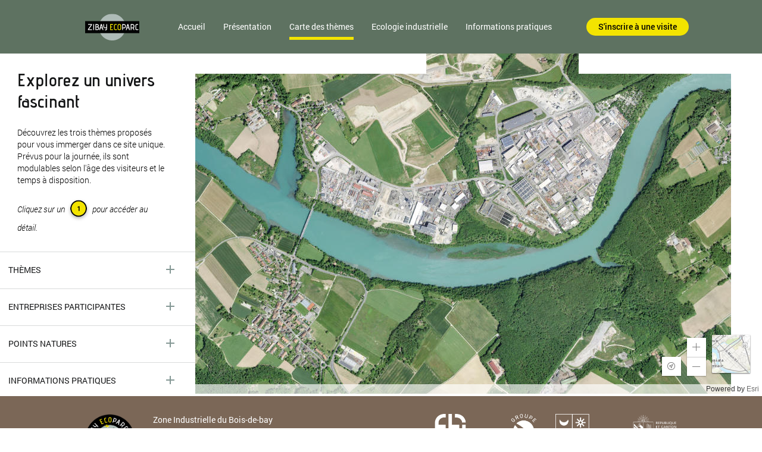

--- FILE ---
content_type: text/html; charset=UTF-8
request_url: https://www.zibayecoparc.ch/fr/map
body_size: 5450
content:
<!DOCTYPE html>
<html lang="fr" dir="ltr" prefix="content: http://purl.org/rss/1.0/modules/content/  dc: http://purl.org/dc/terms/  foaf: http://xmlns.com/foaf/0.1/  og: http://ogp.me/ns#  rdfs: http://www.w3.org/2000/01/rdf-schema#  schema: http://schema.org/  sioc: http://rdfs.org/sioc/ns#  sioct: http://rdfs.org/sioc/types#  skos: http://www.w3.org/2004/02/skos/core#  xsd: http://www.w3.org/2001/XMLSchema# ">
<head>
    <meta charset="utf-8" />
<meta name="Generator" content="Drupal 10 (https://www.drupal.org)" />
<meta name="MobileOptimized" content="width" />
<meta name="HandheldFriendly" content="true" />
<meta name="viewport" content="width=device-width, initial-scale=1.0" />
<link rel="icon" href="/themes/custom/ecoparc/favicon.ico" type="image/vnd.microsoft.icon" />

        <title>Carte interactive Ecoparc | Ecoparc</title>
        <link rel="stylesheet" media="all" href="/themes/custom/ecoparc/node_modules/flexslider/flexslider.css?t93za7" />
<link rel="stylesheet" media="all" href="/themes/custom/ecoparc/node_modules/bootstrap/dist/css/bootstrap.min.css?t93za7" />
<link rel="stylesheet" media="all" href="/themes/custom/ecoparc/node_modules/material-icons/iconfont/material-icons.css?t93za7" />
<link rel="stylesheet" media="all" href="/themes/custom/ecoparc/node_modules/material-icons/css/material-icons.min.css?t93za7" />
<link rel="stylesheet" media="all" href="/themes/custom/ecoparc/node_modules/flickity/dist/flickity.min.css?t93za7" />
<link rel="stylesheet" media="all" href="/themes/custom/ecoparc/node_modules/flickity-fullscreen/fullscreen.css?t93za7" />
<link rel="stylesheet" media="all" href="/core/misc/components/progress.module.css?t93za7" />
<link rel="stylesheet" media="all" href="/core/misc/components/ajax-progress.module.css?t93za7" />
<link rel="stylesheet" media="all" href="/core/modules/system/css/components/align.module.css?t93za7" />
<link rel="stylesheet" media="all" href="/core/modules/system/css/components/fieldgroup.module.css?t93za7" />
<link rel="stylesheet" media="all" href="/core/modules/system/css/components/container-inline.module.css?t93za7" />
<link rel="stylesheet" media="all" href="/core/modules/system/css/components/clearfix.module.css?t93za7" />
<link rel="stylesheet" media="all" href="/core/modules/system/css/components/details.module.css?t93za7" />
<link rel="stylesheet" media="all" href="/core/modules/system/css/components/hidden.module.css?t93za7" />
<link rel="stylesheet" media="all" href="/core/modules/system/css/components/item-list.module.css?t93za7" />
<link rel="stylesheet" media="all" href="/core/modules/system/css/components/js.module.css?t93za7" />
<link rel="stylesheet" media="all" href="/core/modules/system/css/components/nowrap.module.css?t93za7" />
<link rel="stylesheet" media="all" href="/core/modules/system/css/components/position-container.module.css?t93za7" />
<link rel="stylesheet" media="all" href="/core/modules/system/css/components/reset-appearance.module.css?t93za7" />
<link rel="stylesheet" media="all" href="/core/modules/system/css/components/resize.module.css?t93za7" />
<link rel="stylesheet" media="all" href="/core/modules/system/css/components/system-status-counter.css?t93za7" />
<link rel="stylesheet" media="all" href="/core/modules/system/css/components/system-status-report-counters.css?t93za7" />
<link rel="stylesheet" media="all" href="/core/modules/system/css/components/system-status-report-general-info.css?t93za7" />
<link rel="stylesheet" media="all" href="/core/modules/system/css/components/tablesort.module.css?t93za7" />
<link rel="stylesheet" media="all" href="/core/themes/claro/css/components/toolbar.module.css?t93za7" />
<link rel="stylesheet" media="all" href="/core/themes/claro/css/state/toolbar.menu.css?t93za7" />
<link rel="stylesheet" media="all" href="/modules/custom/back/eco_ideative/assets/css/konami.css?t93za7" />
<link rel="stylesheet" media="all" href="/core/themes/claro/css/theme/toolbar.theme.css?t93za7" />
<link rel="stylesheet" media="all" href="/core/themes/claro/css/theme/toolbar.icons.theme.css?t93za7" />
<link rel="stylesheet" media="all" href="/modules/contrib/admin_toolbar/css/admin.toolbar.css?t93za7" />
<link rel="stylesheet" media="all" href="//js.arcgis.com/4.6/esri/css/main.css" />
<link rel="stylesheet" media="all" href="/modules/custom/front/eco_map/assets/css/map.css?t93za7" />
<link rel="stylesheet" media="all" href="/themes/custom/ecoparc/css/style.css?t93za7" />

            <script src="/core/modules/toolbar/js/toolbar.anti-flicker.js?v=10.5.8"></script>

    <meta name="viewport" content="width=device-width, initial-scale=1">
    
    <!-- Google Tag Manager -->
    <script>(function(w,d,s,l,i){w[l]=w[l]||[];w[l].push({'gtm.start':
    new Date().getTime(),event:'gtm.js'});var f=d.getElementsByTagName(s)[0],
    j=d.createElement(s),dl=l!='dataLayer'?'&l='+l:'';j.async=true;j.src=
    'https://www.googletagmanager.com/gtm.js?id='+i+dl;f.parentNode.insertBefore(j,f);
    })(window,document,'script','dataLayer','GTM-MCH43V8');</script>
    <!-- End Google Tag Manager -->

</head>
<body>

<div id="loader"></div>
  <div class="dialog-off-canvas-main-canvas" data-off-canvas-main-canvas>
    <div>
  
    
      <header class="navbar navbar-mainnavigation fixed-top" id="page-header">
    <div class="container">
        <a class="navbar-brand navbar-brand-image" title="" href="/">
            <img class="d-none d-lg-block" src="/modules/custom/front/eco_layout/assets/images/logos/zibay-small.svg" alt="ZIBAY ECOPARC">
            <img class="d-lg-none logo-full" src="/modules/custom/front/eco_layout/assets/images/logos/zibay-full.svg" alt="ZIBAY ECOPARC"> </a>
        <nav id="main-nav-wrapper">
            <div class="menu-main">
                                    <ul class="navbar-nav navbar-expand-lg" id="main-nav">
                                                            <li class="nav-item  ">
                    <a class="nav-link" href="/fr/accueil" title="Accueil">
                      Accueil
                    </a>
                </li>
                                                            <li class="nav-item  ">
                    <a class="nav-link" href="/fr/presentation" title="Présentation">
                      Présentation
                    </a>
                </li>
                                                            <li class="nav-item active ">
                    <a class="nav-link" href="https://www.zibayecoparc.ch/fr/map?a=2" title="Carte des thèmes">
                      Carte des thèmes
                    </a>
                </li>
                                                            <li class="nav-item  ">
                    <a class="nav-link" href="/fr/ecologie-industrielle" title="Ecologie industrielle">
                      Ecologie industrielle
                    </a>
                </li>
                                                            <li class="nav-item  ">
                    <a class="nav-link" href="/fr/informations-pratiques" title="Informations pratiques">
                      Informations pratiques
                    </a>
                </li>
                                                            <li class="nav-item   ml-lg-auto">
                    <a class="nav-link" href="/fr/registration" title="S&#039;inscrire à une visite">
                      S&#039;inscrire à une visite
                    </a>
                </li>
                    </ul>
    




            </div>
        </nav>
        <a class="mobile-navbar-toggler d-lg-none" href="#">
            <div>
                <span></span><span></span><span></span>
            </div>
        </a>
    </div>
</header>




























  </div>

<div id="map_full">
      <div>
    <script>
    function pauseslider() {
        if ($(".child.enabled .content .images .slides").find("li").length > 1) {
            $('#blockLeftDetailContent .images:visible').flexslider("pause");
            var zoomImage = $('#zoom .images:visible');
            if (zoomImage.length > 0)
                $(zoomImage).flexslider("pause");
        }
    }
    function playslider() {
        if ($(".child.enabled .content .images .slides").find("li").length > 1) {
            $('#blockLeftDetailContent .images:visible').flexslider("play");
            var zoomImage = $('#zoom .images:visible');
            if (zoomImage.length > 0)
                $(zoomImage).flexslider("play");
        }
    }
    function resumeslider() {
        if ($(".child.enabled .content .images .slides").find("li").length > 1) {
            $('#blockLeftDetailContent .images:visible').flexslider("next");
            var zoomImage = $('#zoom .images:visible');
            if (zoomImage.length > 0)
                $(zoomImage).flexslider("next");
            playslider();
        }
    }
</script>
<div id="ecoparcMap" class="fluid-container" data-language="fr" data-uri="/fr/map">
    <div class="row">
        <div id="activeLayers" class="col-4 col-sm-3 d-none">
            <div class="inner">
                <div class="topLink">
                    <div class="menuLayers">
                        <img src="/modules/custom/front/eco_map/assets/img/menul.png">
                    </div>
                    <div class="title">Sélectionnez une donnée</div>
                    <div class="clearfix"></div>
                </div>
                <div class="description" style="display:none;">
                    Données affichées sur la carte :
                </div>

                <ul class="layers"></ul>
            </div>
        </div>
        <div id="blockLeft">
            <div class="row">
                <div id="blockLeftContent" class="col-12 nopadding">
                    <div id="blockLeftLayers">
                        <div class="backImg">
                            <div class="opacityBackground">
                                <div class="offset-1 col-10">
                                <div class="opacityBackground-title">Explorez un univers<br />fascinant</div>
                                <div class="opacityBackground-text">
                                  Découvrez les trois thèmes proposés pour vous immerger dans ce site unique. Prévus pour la journée, ils sont modulables selon l'âge des visiteurs et le temps à disposition.<br/><br/>
                                  <i>Cliquez sur un <img style="max-width: 40px;" src="/sites/default/files/images/1.png"> pour accéder au détail.</i>
                                </div>
                                </div>
                            </div>
                        </div>
                        <div id="menuLayers" class="menuLayers"></div>
                    </div>
                    <div id="blockLeftDetailContent"></div>
                    <div id="blockLeftClose" class="blockLeftClose">
                        <div class="material-icons">close</div>
                    </div>
                    <div id="blockNavigation">
                        <a href="" class="prev-fiche nav-fiche">
                            <div class="material-icons">chevron_left</div>
                        </a>
                        <a href="" class="next-fiche nav-fiche">
                            <div class="material-icons">chevron_right</div>
                        </a>
                    </div>
                </div>

            </div>
        </div>
        <div id="mapContainer" class="col-12"></div>
    </div>
    <div id="footerMap"><div id="coordsS" style="color:#fff;text-align:left;display:inline-block;float:left;"></div>© 2026</div></div>

<script id="detailsMap-template" type="text/x-handlebars-template">
    {{#if image}}
        <div class="img col-12" data-format="{{image_format}}" style="background-image:url('{{image}}')"></div>
    {{/if}}
    {{#if header}}
        <div class="title col-12">
            <div class="row hd">
                <div class="top offset-1 col-10 nopadding">
                    {{title}}
                </div>
            </div>
        </div>
    {{/if}}
    {{#if body}}
        <div class="datas col-12" data-length="{{ childs.length}}">
            <div class="row">
                <div class="offset-1 col-10 nopadding">
                    {{{body}}}
                </div>
            </div>
        </div>
    {{/if}}
    {{#if tabs}}
        {{{tabs}}}
    {{/if}}
    {{#if datas}}
        <div class="datas col-12">
            {{#each datas}}
                {{#if @this}}
                    <div class="data row">
                        <div class="leftPart offset-1 col-10 col-sm-4 col-md-offset-1 col-md-3 col-lg-offset-1 col-lg-2 nopadding">{{@key}}</div>
                        <div class="rightPart offset-1 col-10 col-sm-offset-0 col-sm-6 col-md-offset-0 col-md-7 col-lg-offset-0 col-lg-8 nopadding">{{{this}}}</div>
                    </div>
                {{/if}}
            {{/each}}
            <div class="split"></div>
        </div>
    {{/if}}
    {{#if image_logo}}
        <div class="text-center mt-3">
            <img src="{{image_logo}}" />
        </div>
    {{/if}}

    <div class="split offset-1 col-10 nopadding"><div></div></div>

    {{>detailsMapListing-template datas=products}}

    {{>detailsMapListing-template datas=productsLabel}}

    {{>detailsMapListing-template datas=activities}}

    {{#if url}}
        <div class="detail offset-1 col-10 col-sm-5 nopadding">
            <a href="{{url}}">{{urlText}}</a>
        </div>
    {{/if}}

</script>

<script id="detailsMapListing-template" type="text/x-handlebars-template">
    {{#if datas.datas}}
        <div class="products offset-1 col-10 nopadding">
            <div class="title">{{datas.title}}</div>
            {{#each datas.datas}}
                <div class="product col-sm-3 col-4">
                    <div>
                        {{this}}
                    </div>
                </div>
            {{/each}}
        </div>
        <div class="split offset-1 col-10 nopadding"><div></div></div>
    {{/if}}
</script>

<script id="menuLayers-template" type="text/x-handlebars-template">
    {{#each datas.datas}}
        {{#if childs}}
            <div class="col-12 block">
                <div class="header row">
                    <div class="offset-1 col-11 nopadding">
                        <div class="title">{{ name }}</div>
                        <div class="action open float-right">
                            <div class="material-icons">remove</div>
                        </div>
                    </div>
                </div>
                <div class="subLayer row">
                    {{#each childs}}
                        <ul>
                            <li class="{{#if childs}}has-child-li{{/if}}">
                                <div class="offset-1 col-11 nopadding">
                                    <div class="content masked {{#if childs}}has-child{{/if}}"
                                    data-id="{{id}}"
                                    data-level="0"
                                    data-weight="{{weight}}"
                                    data-lat="{{defaultPosition.pc.lat}}"
                                    data-lng="{{defaultPosition.pc.lng}}"
                                    data-zoom="{{defaultPosition.pc.zoom}}"
                                    data-mlat="{{defaultPosition.mobile.lat}}"
                                    data-mlng="{{defaultPosition.mobile.lng}}"
                                    data-mzoom="{{defaultPosition.mobile.zoom}}"
                                    data-icon="{{icon}}">
                                        <div class="title col-12 {{#if childs}}is-parent{{/if}}">
                                            {{#if showIcon}}
                                                {{#if pin_fond }}
                                                     <div class="image">
                                                      <div style="background-image:url('{{pin_fond}}');"></div>
                                                    </div>
                                                  {{else}}
                                                     <div class="defaultRound"><div style="background-color: {{color}}"></div></div>
                                                {{/if}}
                                            {{/if}}
                                            <div class="name">{{name}}</div>
                                            <div class="display-status float-right">
                                                <div data-infobulle="afficher/masquer le calque">
                                                  <label class="switch">
                                                      <input type="checkbox">
                                                      <span class="slider round" style="background-color:#5E7261"></span>
                                                  </label>
                                                </div>
                                            </div>
                                    </div>

                                    {{#if childs}}
                                        <ul class="level-2">
                                            {{#each childs}}
                                                <li>
                                                    <div class="content masked"
                                                    data-id="{{id}}"
                                                    data-level="1"
                                                    data-weight="{{weight}}"
                                                    style="color: {{color}}"
                                                    data-lat="{{defaultPosition.pc.lat}}"
                                                    data-lng="{{defaultPosition.pc.lng}}"
                                                    data-zoom="{{defaultPosition.pc.zoom}}"
                                                    data-mlat="{{defaultPosition.mobile.lat}}"
                                                    data-mlng="{{defaultPosition.mobile.lng}}"
                                                    data-mzoom="{{defaultPosition.mobile.zoom}}"
                                                    data-icon="{{icon}}">
                                                        <div class="title col-xs-12">
                                                            {{#if showIcon}}
                                                                {{#if pin_fond }}
                                                                     <div class="image">
                                                                      <div style="background-image:url('{{pin_fond}}');"></div>
                                                                    </div>
                                                                  {{else}}
                                                                     <div class="image">
                                                                      <div style="background-image:url('{{icon}}');"></div>
                                                                    </div>
                                                                {{/if}}
                                                            {{/if}}

                                                            <div class="name">{{name}}</div>
                                                            <div class="display-status pull-right">
                                                                <div data-infobulle="afficher/masquer le calque">
                                                                    <label class="switch">
                                                                        <input type="checkbox">
                                                                        <span class="slider round" style="background-color: {{color}}"></span>
                                                                    </label>
                                                                </div>
                                                            </div>
                                                        </div>
                                                        <div class="clearfix"></div>
                                                    </div>
                                                </li>
                                            {{/each}}
                                        </ul>
                                    {{/if}}

                                </div>
                            </li>
                        </ul>
                    {{/each}}
                </div>
            </div>
        {{/if}}
    {{/each}}




</script>



  </div>

</div>
<div>
  
    
      <footer>
    <div class="container">
        <div class="row">
            <div class="col-lg-6">
                <div class="footer-address-logo">
                    <img src="/modules/custom/front/eco_layout/assets/images/logos/zibay-badge.svg" alt="">
                    <address>
                        <p>
                            <strong>Zone Industrielle du Bois-de-bay</strong>
                        </p>
                        <p>
                            Route du Bois-de-Bay,<br> 1242 Satigny </p>
                    </address>
                </div>
            </div>
            <div class="col-lg-6 text-lg-right">
                <ul class="footer-logos">
                  <li class="fti"><a href="https://www.ftige.ch/"><img src="/modules/custom/front/eco_layout/assets/images/logos/fti.png" alt=""></a></li>
                  <li><a href="https://www.groupe-serbeco.ch/"><img src="/modules/custom/front/eco_layout/assets/images/logos/groupe-serbeco.svg" alt=""></a></li>
                    <li class="satigny"><a href="http://www.satigny.ch/fr/"><img src="/modules/custom/front/eco_layout/assets/images/logos/commune-satigny.png" alt=""></a></li>
                    <li class="geneve"><a href="https://www.ge.ch/"><img src="/modules/custom/front/eco_layout/assets/images/logos/etat-geneve.png" alt=""></a></li>
                </ul>
            </div>
        </div>
        <div class="row">
            <div class="col-lg-6 order-lg-0 order-1">
                <ul class="copy">
                    <li>©2020 ZIBAY ECOPARC</li>
                    <li><span class="d-none d-lg-inline-flex"> - </span>
                      <a href="/fr/conditions-generales">Conditions générales d’utilisation</a>
                      <span> - </span>
                      <a href="/fr/contact">Contact</a>
                    </li>
                </ul>
            </div>
                    </div>
    </div>
</footer>

  </div>


  </div>


<div id="users-device-size">
    <div data-value="mobile" class="d-md-none"></div>
    <div data-value="desktop" class="d-none d-md-block"></div>
</div>

<script type="application/json" data-drupal-selector="drupal-settings-json">{"path":{"baseUrl":"\/","pathPrefix":"fr\/","currentPath":"map","currentPathIsAdmin":false,"isFront":false,"currentLanguage":"fr"},"pluralDelimiter":"\u0003","suppressDeprecationErrors":true,"ajaxPageState":{"libraries":"eJw1ymsKwzAMA-ALlflIQ07V1dSZS5yM9fZ70P4QiE_SITpuZWXZ2CaWuNtMdHtRtnii2t8cR4wuS0Q_X6esxHyJaUMzpizOd7pdQ8Uu3_z6jlbk4aHwKY_srKJIfgBlTTND","theme":"ecoparc","theme_token":null},"ajaxTrustedUrl":[],"bu":{"_core":{"default_config_hash":"hHRgRa8uaUJPBEvzD2uaerY4Z9xdbV4glRDRNp8euEE"},"notify_ie":15,"notify_firefox":-4,"notify_opera":-4,"notify_safari":8,"notify_chrome":-4,"insecure":true,"unsupported":false,"mobile":false,"visibility_type":"hide","visibility_pages":"admin\/*","source":"\/\/browser-update.org\/update.min.js","show_source":"","position":"top","text_override":"","reminder":null,"reminder_closed":null,"new_window":true,"url":"","no_close":false,"test_mode":false},"user":{"uid":0,"permissionsHash":"be1e6a5cba97d38aefd5da3f785e08d4f073b0a84573bc0a27f6704896d91f05"}}</script>
<script src="/core/assets/vendor/jquery/jquery.min.js?v=3.7.1"></script>
<script src="/core/assets/vendor/underscore/underscore-min.js?v=1.13.7"></script>
<script src="/core/assets/vendor/once/once.min.js?v=1.0.1"></script>
<script src="/core/assets/vendor/backbone/backbone-min.js?v=1.6.1"></script>
<script src="/sites/default/files/languages/fr_JP233G0MNOas12jgpVUkfPSjzUdOLCzEZ2jgXrgjRRk.js?t93za7"></script>
<script src="/core/misc/drupalSettingsLoader.js?v=10.5.8"></script>
<script src="/core/misc/drupal.js?v=10.5.8"></script>
<script src="/core/misc/drupal.init.js?v=10.5.8"></script>
<script src="/core/assets/vendor/tabbable/index.umd.min.js?v=6.2.0"></script>
<script src="/modules/contrib/bu/js/bu.js?v=1"></script>
<script src="/modules/custom/back/eco_ideative/assets/js/konami.js?v=1"></script>
<script src="/themes/custom/ecoparc/node_modules/flexslider/jquery.flexslider-min.js?v=2.7.2"></script>
<script src="/core/misc/progress.js?v=10.5.8"></script>
<script src="/core/assets/vendor/loadjs/loadjs.min.js?v=4.3.0"></script>
<script src="/core/misc/debounce.js?v=10.5.8"></script>
<script src="/core/misc/announce.js?v=10.5.8"></script>
<script src="/core/misc/message.js?v=10.5.8"></script>
<script src="/core/misc/ajax.js?v=10.5.8"></script>
<script src="/core/misc/displace.js?v=10.5.8"></script>
<script src="/core/modules/toolbar/js/toolbar.menu.js?v=10.5.8"></script>
<script src="/core/modules/toolbar/js/toolbar.js?v=10.5.8"></script>
<script src="/core/modules/toolbar/js/models/MenuModel.js?v=10.5.8"></script>
<script src="/core/modules/toolbar/js/models/ToolbarModel.js?v=10.5.8"></script>
<script src="/core/modules/toolbar/js/views/BodyVisualView.js?v=10.5.8"></script>
<script src="/core/modules/toolbar/js/views/MenuVisualView.js?v=10.5.8"></script>
<script src="/core/modules/toolbar/js/views/ToolbarAuralView.js?v=10.5.8"></script>
<script src="/core/modules/toolbar/js/views/ToolbarVisualView.js?v=10.5.8"></script>
<script src="/modules/contrib/admin_toolbar/js/admin_toolbar.js?t93za7"></script>
<script src="/modules/custom/front/eco_map/assets/js/config.js?v=1.x"></script>
<script src="/modules/custom/front/eco_map/assets/js/handlebars.min.js?t93za7"></script>
<script src="//js.arcgis.com/4.6/init.js"></script>
<script src="//cdnjs.cloudflare.com/ajax/libs/jQuery-slimScroll/1.3.8/jquery.slimscroll.min.js"></script>
<script src="/modules/custom/front/eco_map/assets/js/map.js?v=1.x"></script>
<script src="/themes/custom/ecoparc/node_modules/flickity/dist/flickity.pkgd.min.js?v=2.2.1"></script>
<script src="/themes/custom/ecoparc/node_modules/flickity-fullscreen/fullscreen.js?v=1.1.1"></script>
<script src="/themes/custom/ecoparc/js/scripts.min.js?v=1.x"></script>
<script src="/themes/custom/ecoparc/js/vendor.min.js?v=1.x"></script>


<!-- Google Tag Manager (noscript) -->
<noscript><iframe src="https://www.googletagmanager.com/ns.html?id=GTM-MCH43V8"
height="0" width="0" style="display:none;visibility:hidden"></iframe></noscript>
<!-- End Google Tag Manager (noscript) -->

</body>
</html>


--- FILE ---
content_type: text/html; charset=UTF-8
request_url: https://www.zibayecoparc.ch/api/v1/layers?_format=json
body_size: 1511
content:
[{"id":"1","name":"Th\u00e8mes","color":"#F3E302","showIcon":"0","icon":"https:\/\/www.zibayecoparc.ch\/modules\/custom\/front\/eco_map\/assets\/img\/export\/legend\/1.svg","childs":[{"id":"2","name":"Du gravier au chantier","color":"#050505","showIcon":"0","icon":"https:\/\/www.zibayecoparc.ch\/modules\/custom\/front\/eco_map\/assets\/img\/export\/legend\/2.svg","childs":[],"pin_fond":"https:\/\/www.zibayecoparc.ch\/sites\/default\/files\/2021-03\/picto-8%402x.svg","weight":1,"defaultPosition":{"pc":{"lat":"46.198600469387","lng":"6.0602615620809","zoom":""},"mobile":{"lat":"46.198600469387","lng":"6.0602615620809","zoom":"12"}}},{"id":"3","name":"Traiter, r\u00e9utiliser, recycler","color":"#51FC5C","showIcon":"0","icon":"https:\/\/www.zibayecoparc.ch\/modules\/custom\/front\/eco_map\/assets\/img\/export\/legend\/3.svg","childs":[],"pin_fond":"https:\/\/www.zibayecoparc.ch\/sites\/default\/files\/2021-02\/picto-8%402x.svg","weight":2,"defaultPosition":{"pc":{"lat":"46.196157948708","lng":"6.0558497142859","zoom":""},"mobile":{"lat":"46.196157948708","lng":"6.0558497142859","zoom":"12"}}},{"id":"4","name":"Energie et transport","color":"#F3E302","showIcon":"1","icon":"https:\/\/www.zibayecoparc.ch\/modules\/custom\/front\/eco_map\/assets\/img\/export\/legend\/4.svg","childs":[],"pin_fond":"https:\/\/www.zibayecoparc.ch\/sites\/default\/files\/2021-02\/picto-8%402x_0.svg","weight":3,"defaultPosition":{"pc":{"lat":"46.197665242388","lng":"6.0530160681626","zoom":""},"mobile":{"lat":"46.197665242388","lng":"6.0530160681626","zoom":"12"}}}],"pin_fond":false,"weight":0,"defaultPosition":{"pc":{"lat":"46.198516070929","lng":"6.0538472917677","zoom":""},"mobile":{"lat":"46.198516070929","lng":"6.0538472917677","zoom":"12"}}},{"id":"5","name":"Entreprises participantes","color":"#050505","showIcon":"0","icon":"https:\/\/www.zibayecoparc.ch\/modules\/custom\/front\/eco_map\/assets\/img\/export\/legend\/5.svg","childs":[{"id":"8","name":"D\u00e9construction Autos-Motos SA","color":"#050505","showIcon":"0","icon":"https:\/\/www.zibayecoparc.ch\/modules\/custom\/front\/eco_map\/assets\/img\/export\/legend\/8.svg","childs":[],"pin_fond":false,"weight":5,"defaultPosition":{"pc":{"lat":"46.197011549642","lng":"6.0556460065218","zoom":""},"mobile":{"lat":"46.197011549642","lng":"6.0556460065218","zoom":"12"}}},{"id":"11","name":"Groupe SERBECO","color":"#050505","showIcon":"0","icon":"https:\/\/www.zibayecoparc.ch\/modules\/custom\/front\/eco_map\/assets\/img\/export\/legend\/11.svg","childs":[],"pin_fond":false,"weight":6,"defaultPosition":{"pc":{"lat":"46.198080121118","lng":"6.0658928941993","zoom":""},"mobile":{"lat":"46.198080121118","lng":"6.0658928941993","zoom":"12"}}},{"id":"10","name":"Helv\u00e9Cie","color":"#050505","showIcon":"0","icon":"https:\/\/www.zibayecoparc.ch\/modules\/custom\/front\/eco_map\/assets\/img\/export\/legend\/10.svg","childs":[],"pin_fond":false,"weight":7,"defaultPosition":{"pc":{"lat":"46.20004962466","lng":"6.0643016333951","zoom":""},"mobile":{"lat":"46.20004962466","lng":"6.0643016333951","zoom":"12"}}},{"id":"7","name":"Implenia","color":"#050505","showIcon":"0","icon":"https:\/\/www.zibayecoparc.ch\/modules\/custom\/front\/eco_map\/assets\/img\/export\/legend\/7.svg","childs":[],"pin_fond":false,"weight":8,"defaultPosition":{"pc":{"lat":"46.196664792524","lng":"6.0594309608186","zoom":""},"mobile":{"lat":"46.196664792524","lng":"6.0594309608186","zoom":"12"}}},{"id":"22","name":"Maulini","color":"#050505","showIcon":"0","icon":"https:\/\/www.zibayecoparc.ch\/modules\/custom\/front\/eco_map\/assets\/img\/export\/legend\/22.svg","childs":[],"pin_fond":false,"weight":9,"defaultPosition":{"pc":{"lat":"46.199413177525","lng":"6.0644334587351","zoom":""},"mobile":{"lat":"46.199413177525","lng":"6.0644334587351","zoom":"12"}}},{"id":"9","name":"Pneus Claude SA","color":"#050505","showIcon":"0","icon":"https:\/\/www.zibayecoparc.ch\/modules\/custom\/front\/eco_map\/assets\/img\/export\/legend\/9.svg","childs":[],"pin_fond":false,"weight":10,"defaultPosition":{"pc":{"lat":"46.195272964674","lng":"6.053576190403","zoom":""},"mobile":{"lat":"46.195272964674","lng":"6.053576190403","zoom":"12"}}},{"id":"27","name":"Prelco","color":"#050505","showIcon":"0","icon":"https:\/\/www.zibayecoparc.ch\/modules\/custom\/front\/eco_map\/assets\/img\/export\/legend\/27.svg","childs":[],"pin_fond":false,"weight":11,"defaultPosition":{"pc":{"lat":"46.198862378865","lng":"6.0665246889093","zoom":""},"mobile":{"lat":"46.198862378865","lng":"6.0665246889093","zoom":"12"}}},{"id":"23","name":"SIG \u2013 Station d\u2019\u00e9puration (STEP)","color":"#050505","showIcon":"0","icon":"https:\/\/www.zibayecoparc.ch\/modules\/custom\/front\/eco_map\/assets\/img\/export\/legend\/23.svg","childs":[],"pin_fond":false,"weight":12,"defaultPosition":{"pc":{"lat":"46.196143470871","lng":"6.0576273097431","zoom":""},"mobile":{"lat":"46.196143470871","lng":"6.0576273097431","zoom":"12"}}},{"id":"25","name":"Soreval","color":"#050505","showIcon":"0","icon":"https:\/\/www.zibayecoparc.ch\/modules\/custom\/front\/eco_map\/assets\/img\/export\/legend\/25.svg","childs":[],"pin_fond":false,"weight":13,"defaultPosition":{"pc":{"lat":"46.20096751816","lng":"6.063590352247","zoom":""},"mobile":{"lat":"46.20096751816","lng":"6.063590352247","zoom":"12"}}}],"pin_fond":false,"weight":4,"defaultPosition":{"pc":{"lat":"46.198120241417","lng":"6.0600504396561","zoom":""},"mobile":{"lat":"46.198120241417","lng":"6.0600504396561","zoom":"12"}}},{"id":"12","name":"Points natures","color":"#050505","showIcon":"0","icon":"https:\/\/www.zibayecoparc.ch\/modules\/custom\/front\/eco_map\/assets\/img\/export\/legend\/12.svg","childs":[{"id":"13","name":"Mares temporaires et crapauds calamites","color":"#050505","showIcon":"0","icon":"https:\/\/www.zibayecoparc.ch\/modules\/custom\/front\/eco_map\/assets\/img\/export\/legend\/13.svg","childs":[],"pin_fond":"https:\/\/www.zibayecoparc.ch\/sites\/default\/files\/2021-03\/crapaud.svg","weight":15,"defaultPosition":{"pc":{"lat":"46.201825690687","lng":"6.0623448943105","zoom":""},"mobile":{"lat":"46.201825690687","lng":"6.0623448943105","zoom":"12"}}},{"id":"14","name":"Passage \u00e0 faune","color":"#050505","showIcon":"0","icon":"https:\/\/www.zibayecoparc.ch\/modules\/custom\/front\/eco_map\/assets\/img\/export\/legend\/14.svg","childs":[],"pin_fond":"https:\/\/www.zibayecoparc.ch\/sites\/default\/files\/2021-03\/Trace%20Patte.svg","weight":16,"defaultPosition":{"pc":{"lat":"46.196961174648","lng":"6.0569921180704","zoom":""},"mobile":{"lat":"46.196961174648","lng":"6.0569921180704","zoom":"12"}}},{"id":"15","name":"Passe de Peney","color":"#050505","showIcon":"0","icon":"https:\/\/www.zibayecoparc.ch\/modules\/custom\/front\/eco_map\/assets\/img\/export\/legend\/15.svg","childs":[],"pin_fond":"https:\/\/www.zibayecoparc.ch\/sites\/default\/files\/2021-02\/picto-12%402x_0.svg","weight":17,"defaultPosition":{"pc":{"lat":"46.19777477809","lng":"6.0415598940162","zoom":""},"mobile":{"lat":"46.19777477809","lng":"6.0415598940162","zoom":"12"}}}],"pin_fond":false,"weight":14,"defaultPosition":{"pc":{"lat":"46.199393432667","lng":"6.0519523941633","zoom":""},"mobile":{"lat":"46.199393432667","lng":"6.0519523941633","zoom":"12"}}},{"id":"16","name":"Informations pratiques","color":"#050505","showIcon":"0","icon":"https:\/\/www.zibayecoparc.ch\/modules\/custom\/front\/eco_map\/assets\/img\/export\/legend\/16.svg","childs":[{"id":"20","name":"Restaurants","color":"#050505","showIcon":"1","icon":"https:\/\/www.zibayecoparc.ch\/modules\/custom\/front\/eco_map\/assets\/img\/export\/legend\/20.svg","childs":[],"pin_fond":"https:\/\/www.zibayecoparc.ch\/sites\/default\/files\/2021-03\/restaurants.svg","weight":19,"defaultPosition":{"pc":{"lat":"46.19817331694","lng":"6.0545513133009","zoom":""},"mobile":{"lat":"46.19817331694","lng":"6.0545513133009","zoom":"12"}}},{"id":"17","name":"Aire de pique-nique","color":"#050505","showIcon":"1","icon":"https:\/\/www.zibayecoparc.ch\/modules\/custom\/front\/eco_map\/assets\/img\/export\/legend\/17.svg","childs":[],"pin_fond":"https:\/\/www.zibayecoparc.ch\/sites\/default\/files\/2021-03\/pin_pique%20nique.svg","weight":20,"defaultPosition":{"pc":{"lat":"46.199129395073","lng":"6.0443409643458","zoom":""},"mobile":{"lat":"46.199129395073","lng":"6.0443409643458","zoom":"12"}}},{"id":"26","name":"Toilettes publiques","color":"#050505","showIcon":"0","icon":"https:\/\/www.zibayecoparc.ch\/modules\/custom\/front\/eco_map\/assets\/img\/export\/legend\/26.svg","childs":[],"pin_fond":"https:\/\/www.zibayecoparc.ch\/sites\/default\/files\/2021-03\/toilette_zibay.svg","weight":21,"defaultPosition":{"pc":{"lat":"46.198360355184","lng":"6.0446121364303","zoom":""},"mobile":{"lat":"46.198360355184","lng":"6.0446121364303","zoom":"12"}}},{"id":"19","name":"Point de rassemblement","color":"#050505","showIcon":"0","icon":"https:\/\/www.zibayecoparc.ch\/modules\/custom\/front\/eco_map\/assets\/img\/export\/legend\/19.svg","childs":[],"pin_fond":"https:\/\/www.zibayecoparc.ch\/sites\/default\/files\/2021-02\/picto-1%402x.svg","weight":22,"defaultPosition":{"pc":{"lat":"46.198537239406","lng":"6.0656527020055","zoom":""},"mobile":{"lat":"46.198537239406","lng":"6.0656527020055","zoom":"12"}}},{"id":"18","name":"Arr\u00eats de bus","color":"#050505","showIcon":"0","icon":"https:\/\/www.zibayecoparc.ch\/modules\/custom\/front\/eco_map\/assets\/img\/export\/legend\/18.svg","childs":[],"pin_fond":"https:\/\/www.zibayecoparc.ch\/sites\/default\/files\/2021-02\/picto-6%402x.svg","weight":23,"defaultPosition":{"pc":{"lat":"46.205052297627","lng":"6.067672456297","zoom":""},"mobile":{"lat":"46.205052297627","lng":"6.067672456297","zoom":"12"}}},{"id":"21","name":"Gare CFF","color":"#050505","showIcon":"0","icon":"https:\/\/www.zibayecoparc.ch\/modules\/custom\/front\/eco_map\/assets\/img\/export\/legend\/21.svg","childs":[],"pin_fond":"https:\/\/www.zibayecoparc.ch\/sites\/default\/files\/2021-03\/picto-6%402x.svg","weight":24,"defaultPosition":{"pc":{"lat":"46.214207352061","lng":"6.0375043939857","zoom":""},"mobile":{"lat":"46.214207352061","lng":"6.0375043939857","zoom":"12"}}}],"pin_fond":false,"weight":18,"defaultPosition":{"pc":{"lat":"46.204860158497","lng":"6.0582632670728","zoom":""},"mobile":{"lat":"46.204860158497","lng":"6.0582632670728","zoom":"12"}}}]

--- FILE ---
content_type: text/css
request_url: https://www.zibayecoparc.ch/core/themes/claro/css/components/toolbar.module.css?t93za7
body_size: 1890
content:
/*
 * DO NOT EDIT THIS FILE.
 * See the following change record for more information,
 * https://www.drupal.org/node/3084859
 * @preserve
 */
/**
 * @file toolbar.module.css
 *
 *
 * Aggressive resets so we can achieve a consistent look in hostile CSS
 * environments.
 *
 * If Claro is the admin theme, this stylesheet will be used by the active theme
 * even if the active theme is not Claro.
 */
#toolbar-administration,
#toolbar-administration * {
  box-sizing: border-box;
}
#toolbar-administration {
  margin: 0;
  padding: 0;
  vertical-align: baseline;
  font-size: small;
  line-height: 1;
}
@media print {
  #toolbar-administration {
    display: none;
  }
}
.toolbar-loading #toolbar-administration {
  overflow: hidden;
}
/**
 * Very specific overrides for Drupal system CSS.
 */
.toolbar li,
.toolbar .item-list,
.toolbar .item-list li,
.toolbar .menu-item,
.toolbar .menu-item--expanded {
  list-style-type: none;
  list-style-image: none;
}
.toolbar .menu-item {
  padding-block-start: 0;
}
.toolbar .toolbar-bar .toolbar-tab,
.toolbar .menu-item {
  display: block;
}
.toolbar .toolbar-bar .toolbar-tab.hidden {
  display: none;
}
.toolbar a {
  display: block;
  line-height: 1;
}
.toolbar .toolbar-bar,
.toolbar .toolbar-tray {
  position: relative;
  z-index: 1250;
}
.toolbar .toolbar-tray {
  z-index: 501;
  display: none;
}
.toolbar-horizontal .toolbar-tray {
  position: fixed;
  inset-inline-start: 0;
  width: 100%;
}
/* Position the admin toolbar absolutely when the configured standard breakpoint
 * is active. The toolbar container, that contains the bar and the trays, is
 * position absolutely so that it scrolls with the page. Otherwise, on smaller
 * screens, the components of the admin toolbar are positioned statically. */
.toolbar-oriented .toolbar-bar {
  position: absolute;
  inset-block-start: 0;
  inset-inline: 0;
}
.toolbar-oriented .toolbar-tray {
  position: absolute;
  inset-inline: 0;
}
.toolbar-oriented .toolbar-bar {
  z-index: 502; /* Layer the bar just above the trays and above contextual link triggers. */
}
.toolbar-oriented .toolbar-tray-vertical {
  position: absolute;
  inset-inline-start: -100%;
  width: 15rem;
}
/* .toolbar-loading is required by Toolbar JavaScript to pre-render markup
 * style to avoid extra reflow & flicker. */
@media (min-width: 61em) {
  .toolbar-loading.toolbar-horizontal .toolbar .toolbar-bar .toolbar-tab:last-child .toolbar-tray {
    display: none;
  }
}
/* Position the admin toolbar fixed when the configured standard breakpoint is
 * active. */
.toolbar-fixed .toolbar-oriented .toolbar-bar {
  position: fixed;
}
/* When the configured narrow breakpoint is active, the toolbar is sized to wrap
 * around the trays in order to provide a context for scrolling tray content
 * that is taller than the viewport. */
.toolbar-tray-open.toolbar-fixed.toolbar-vertical .toolbar-oriented {
  inset-block-end: 0;
  width: 15rem;
}
/* Present the admin toolbar tabs horizontally as a default on user agents that
 * do not understand media queries or on user agents where JavaScript is
 * disabled. */
.toolbar-loading.toolbar-horizontal .toolbar .toolbar-tray .toolbar-menu > li,
.toolbar .toolbar-bar .toolbar-tab,
.toolbar .toolbar-tray-horizontal li {
  float: left; /* LTR */
}
[dir="rtl"] .toolbar-loading.toolbar-horizontal .toolbar .toolbar-tray .toolbar-menu > li,
[dir="rtl"] .toolbar .toolbar-bar .toolbar-tab,
[dir="rtl"] .toolbar .toolbar-tray-horizontal li {
  float: right;
}
/* Present the admin toolbar tabs vertically by default on user agents that
 * that understand media queries. This will be the small screen default. */
@media only screen {
  .toolbar .toolbar-bar .toolbar-tab,
  .toolbar .toolbar-tray-horizontal li {
    float: none; /* LTR */
  }
}
/* This min-width media query is meant to provide basic horizontal layout to
 * the main menu tabs when JavaScript is disabled on user agents that understand
 * media queries. */
@media (min-width: 16.5em) {
  .toolbar .toolbar-bar .toolbar-tab,
  .toolbar .toolbar-tray-horizontal li {
    float: left; /* LTR */
  }
  [dir="rtl"] .toolbar .toolbar-bar .toolbar-tab,
  [dir="rtl"] .toolbar .toolbar-tray-horizontal li {
    float: right;
  }
}
/* Present the admin toolbar tabs horizontally when the configured narrow
 * breakpoint is active. */
.toolbar-oriented .toolbar-bar .toolbar-tab,
.toolbar-oriented .toolbar-tray-horizontal li {
  float: left; /* LTR */
}
[dir="rtl"] .toolbar-oriented .toolbar-bar .toolbar-tab,
[dir="rtl"] .toolbar-oriented .toolbar-tray-horizontal li {
  float: right;
}
.toolbar .toolbar-tray-vertical > .toolbar-lining {
  min-height: 100%;
}
/* Layer the links just above the toolbar-tray. */
.toolbar .toolbar-bar .toolbar-tab > .toolbar-icon {
  position: relative;
  z-index: 502;
}
/* Hide secondary menus when the tray is horizontal. */
.toolbar-oriented .toolbar-tray-horizontal .menu-item ul {
  display: none;
}
/* When the configured standard breakpoint is active and the tray is in a
 * vertical position, the tray does not scroll with the page. The contents of
 * the tray scroll within the confines of the viewport.
 */
.toolbar .toolbar-tray-vertical.is-active,
.toolbar-fixed .toolbar .toolbar-tray-vertical {
  position: fixed;
  overflow-x: hidden;
  overflow-y: auto;
  height: 100%;
}
.toolbar .toolbar-tray.is-active {
  display: block;
}
/* Bring the tray into the viewport. By default it is just off-screen. */
.toolbar-oriented .toolbar-tray-vertical.is-active {
  inset-inline-start: 0;
}
/* When the configured standard breakpoint is active, the tray appears to push
 * the page content away from the edge of the viewport. */
.toolbar-tray-open.toolbar-vertical.toolbar-fixed {
  margin-inline-start: 15rem;
}
@media print {
  .toolbar-tray-open.toolbar-vertical.toolbar-fixed {
    margin-inline-start: 0;
  }
}
/**
 * ToolBar tray orientation toggle.
 */
/* Hide the orientation toggle when the configured narrow breakpoint is not
 * active. */
.toolbar .toolbar-tray .toolbar-toggle-orientation {
  display: none;
}
/* Show the orientation toggle when the configured narrow breakpoint is
 * active. */
.toolbar-oriented .toolbar-tray .toolbar-toggle-orientation {
  display: block;
}
.toolbar-oriented .toolbar-tray-horizontal .toolbar-toggle-orientation {
  position: absolute;
  inset-block-start: auto;
  inset-inline-end: 0;
  inset-block-end: 0;
}
.toolbar-oriented .toolbar-tray-vertical .toolbar-toggle-orientation {
  float: right; /* LTR */
  width: 100%;
}
[dir="rtl"] .toolbar-oriented .toolbar-tray-vertical .toolbar-toggle-orientation {
  float: left;
}
/**
 * Toolbar home button toggle.
 */
.toolbar .toolbar-bar .home-toolbar-tab {
  display: none;
}
.path-admin .toolbar-bar .home-toolbar-tab {
  display: block;
}
/* Anti flicker styling. */
.toolbar-anti-flicker.toolbar-loading.toolbar-fixed body {
  padding-top: 2.4375rem;
}
.toolbar-anti-flicker.toolbar-loading.toolbar-fixed.toolbar-horizontal.toolbar-tray-open body {
  padding-top: 4.91331rem;
}
.toolbar-anti-flicker.toolbar-vertical.toolbar-tray-open .menu-item + .menu-item {
  border-top: 1px solid #ddd;
}
.toolbar-loading.toolbar-vertical.toolbar-tray-open .toolbar-tray {
  position: fixed;
  z-index: -1;
  top: 2.4375rem;
  bottom: 0;
  display: block;
  width: 15rem;
  inset-inline-start: 0;
}
.toolbar-tray-lazy-placeholder-link {
  position: relative;
  z-index: 0;
  display: block;
}
.toolbar-tray-open.toolbar-fixed.toolbar-vertical #toolbar-administration {
  margin-inline-start: -15rem;
}
.toolbar .toolbar-tray-vertical > .toolbar-lining::before {
  width: 100%;
}
.toolbar-oriented .toolbar-tray-vertical > .toolbar-lining::before {
  position: fixed;
  z-index: -1;
  top: 0;
  bottom: 0;
  display: block;
  width: 15rem;
  content: "";
  inset-inline-start: 0;
}


--- FILE ---
content_type: text/css
request_url: https://www.zibayecoparc.ch/modules/custom/back/eco_ideative/assets/css/konami.css?t93za7
body_size: 83
content:
@import url(https://fonts.googleapis.com/css?family=Roboto:300,400,700&display=swap);.block-konami{z-index:10;position:fixed;top:0;left:0;bottom:0;right:0;background:rgba(0,0,0,0.7);display:none;opacity:0}.block-konami a{position:absolute;top:50%;left:50%;transform:translate(-50%, -50%)}.block-konami a img{width:300px}


--- FILE ---
content_type: text/css
request_url: https://www.zibayecoparc.ch/core/themes/claro/css/theme/toolbar.theme.css?t93za7
body_size: 1030
content:
/*
 * DO NOT EDIT THIS FILE.
 * See the following change record for more information,
 * https://www.drupal.org/node/3084859
 * @preserve
 */
/**
 * @file toolbar.theme.css
 *
 * If Claro is the admin theme, this stylesheet will be used by the active theme
 * even if the active theme is not Claro.
 */
.toolbar {
  font-family: "Source Sans Pro", "Lucida Grande", Verdana, sans-serif;
  /* Set base font size to 13px based on root ems. */
  font-size: 0.8125rem;
  -moz-tap-highlight-color: rgba(0, 0, 0, 0);
  -o-tap-highlight-color: rgba(0, 0, 0, 0);
  -webkit-tap-highlight-color: rgba(0, 0, 0, 0);
  tap-highlight-color: rgba(0, 0, 0, 0);
  -moz-touch-callout: none;
  -o-touch-callout: none;
  -webkit-touch-callout: none;
  touch-callout: none;
}
.toolbar .toolbar-item {
  padding: 1em 1.3333em;
  cursor: pointer;
  -webkit-text-decoration: none;
  text-decoration: none;
  line-height: 1em;
}
.toolbar .toolbar-item:hover,
.toolbar .toolbar-item:focus {
  -webkit-text-decoration: underline;
  text-decoration: underline;
}
/**
 * Toolbar bar.
 */
.toolbar .toolbar-bar {
  color: #ddd;
  background-color: #0f0f0f;
  box-shadow: -1px 0 3px 1px rgba(0, 0, 0, 0.3333); /* LTR */
}
[dir="rtl"] .toolbar .toolbar-bar {
  box-shadow: 1px 0 3px 1px rgba(0, 0, 0, 0.3333);
}
.toolbar .toolbar-bar .toolbar-item {
  color: #fff;
}
.toolbar .toolbar-bar .toolbar-tab > .toolbar-item {
  font-weight: bold;
}
.toolbar .toolbar-bar .toolbar-tab > .toolbar-item:hover,
.toolbar .toolbar-bar .toolbar-tab > .toolbar-item:focus {
  background-image: linear-gradient(rgba(255, 255, 255, 0.125) 20%, transparent 200%);
}
.toolbar .toolbar-bar .toolbar-tab > .toolbar-item.is-active {
  color: #000;
  border-bottom: 1px solid #ddd;
  background-color: #fff;
}
/**
 * Toolbar tray.
 */
.toolbar .toolbar-tray {
  background-color: #fff;
}
.toolbar-horizontal .toolbar-tray > .toolbar-lining {
  padding-right: 5em; /* LTR */
}
[dir="rtl"] .toolbar-horizontal .toolbar-tray > .toolbar-lining {
  padding-right: 0;
  padding-left: 5em;
}
.toolbar .toolbar-tray-vertical {
  border-right: 1px solid #aaa; /* LTR */
  background-color: #f5f5f5;
  box-shadow: -1px 0 5px 2px rgba(0, 0, 0, 0.3333); /* LTR */
}
[dir="rtl"] .toolbar .toolbar-tray-vertical {
  border-right: 0 none;
  border-left: 1px solid #aaa;
  box-shadow: 1px 0 5px 2px rgba(0, 0, 0, 0.3333);
}
.toolbar-horizontal .toolbar-tray {
  border-bottom: 1px solid #aaa;
  box-shadow: -2px 1px 3px 1px rgba(0, 0, 0, 0.3333); /* LTR */
}
[dir="rtl"] .toolbar-horizontal .toolbar-tray {
  box-shadow: 2px 1px 3px 1px rgba(0, 0, 0, 0.3333);
}
.toolbar .toolbar-tray-horizontal .toolbar-tray {
  background-color: #f5f5f5;
}
.toolbar-tray a,
.toolbar-tray a:visited {
  padding: 1em 1.3333em;
  cursor: pointer;
  -webkit-text-decoration: none;
  text-decoration: none;
  color: #565656;
}
.toolbar-tray a:hover,
.toolbar-tray a:active,
.toolbar-tray a:focus,
.toolbar-tray a.is-active {
  -webkit-text-decoration: underline;
  text-decoration: underline;
  color: #000;
}
.toolbar .toolbar-menu {
  background-color: #fff;
}
.toolbar-horizontal .toolbar-tray .menu-item + .menu-item {
  border-left: 1px solid #ddd; /* LTR */
}
[dir="rtl"] .toolbar-horizontal .toolbar-tray .menu-item + .menu-item {
  border-right: 1px solid #ddd;
  border-left: 0 none;
}
.toolbar-horizontal .toolbar-tray .menu-item:last-child {
  border-right: 1px solid #ddd; /* LTR */
}
[dir="rtl"] .toolbar-horizontal .toolbar-tray .menu-item:last-child {
  border-left: 1px solid #ddd;
}
.toolbar .toolbar-tray-vertical .menu-item + .menu-item {
  border-top: 1px solid #ddd;
}
.toolbar .toolbar-tray-vertical .menu-item:last-child {
  border-bottom: 1px solid #ddd;
}
.toolbar .toolbar-tray-vertical .menu-item .menu-item {
  border: 0 none;
}
.toolbar .toolbar-tray-vertical .toolbar-menu ul ul {
  border-top: 1px solid #ddd;
  border-bottom: 1px solid #ddd;
}
.toolbar .toolbar-tray-vertical .menu-item:last-child > ul {
  border-bottom: 0;
}
.toolbar .toolbar-tray-vertical .toolbar-menu .toolbar-menu .toolbar-menu .toolbar-menu {
  margin-left: 0.25em; /* LTR */
}
[dir="rtl"] .toolbar .toolbar-tray-vertical .toolbar-menu .toolbar-menu .toolbar-menu .toolbar-menu {
  margin-right: 0.25em;
  margin-left: 0;
}
.toolbar .toolbar-menu .toolbar-menu a {
  color: #434343;
}
/**
 * Orientation toggle.
 */
.toolbar .toolbar-toggle-orientation {
  height: 100%;
  padding: 0;
  background-color: #f5f5f5;
}
.toolbar-horizontal .toolbar-tray .toolbar-toggle-orientation {
  border-left: 1px solid #c9c9c9; /* LTR */
}
[dir="rtl"] .toolbar-horizontal .toolbar-tray .toolbar-toggle-orientation {
  border-right: 1px solid #c9c9c9;
  border-left: 0 none;
}
.toolbar .toolbar-toggle-orientation > .toolbar-lining {
  float: right; /* LTR */
}
[dir="rtl"] .toolbar .toolbar-toggle-orientation > .toolbar-lining {
  float: left;
}
.toolbar .toolbar-toggle-orientation button {
  display: inline-block;
  cursor: pointer;
}
@media (forced-colors: active) {
  .toolbar-horizontal .toolbar-tray > .toolbar-lining,
  .toolbar-horizontal .toolbar .toolbar-toggle-orientation .toolbar-icon {
    border-top: 1px solid transparent;
  }
  .toolbar .toolbar-bar {
    border-bottom: 1px solid transparent;
  }
}


--- FILE ---
content_type: text/css
request_url: https://www.zibayecoparc.ch/modules/custom/front/eco_map/assets/css/map.css?t93za7
body_size: 3596
content:
@import url(https://fonts.googleapis.com/css?family=Roboto:300,400,700&display=swap);body.toolbar-fixed #header{display:none}#myMap #header{height:54px}#map_full{margin-bottom:70px;margin-top:90px}@media (min-width: 767px){#map_full{min-height:80vh;margin-bottom:0}}@media (min-width: 767px){.esri-view-root{min-height:80vh}}body footer{position:relative}#page #zoom{opacity:0;position:fixed;top:0;left:0;right:0;bottom:0;background-color:rgba(0,0,0,0.5);z-index:11}#page #zoom .images{position:absolute;top:50%;left:50%;transform:translate(-50%, -50%);width:80vh}@media screen and (max-width: 991px){#page #zoom .images{width:80vw}}#page #zoom .images .close{cursor:pointer;font-size:24px;z-index:1;background-color:#9e9991;height:56px;width:57px;text-align:center;color:#fff;position:absolute;top:0;right:0}#page #zoom .images .close div{position:absolute;top:50%;left:50%;transform:translate(-50%, -50%)}#page #zoom .images .slide{height:80vh;width:80vh;background-repeat:no-repeat;background-position:center center;background-size:cover;background-color:#000}@media screen and (max-width: 991px){#page #zoom .images .slide{height:80vw;width:80vw}}#page #zoom .images .video-slide video{width:100%;height:90%}#page #zoom .images .flex-direction-nav a{opacity:1;width:80px;height:80px}@media screen and (max-width: 991px){#page #zoom .images .flex-direction-nav a{width:50px;height:50px}#page #zoom .images .flex-direction-nav a i{font-size:30px}}#page #zoom .images .flex-direction-nav a:before{display:none}#page #zoom .images .flex-direction-nav a i{position:absolute;top:50%;left:50%;transform:translate(-50%, -50%);color:#fff;font-size:60px}#page #zoom .images .flex-direction-nav .flex-prev{left:-80px}@media screen and (max-width: 991px){#page #zoom .images .flex-direction-nav .flex-prev{left:0}}#page #zoom .images .flex-direction-nav .flex-next{right:-80px}@media screen and (max-width: 991px){#page #zoom .images .flex-direction-nav .flex-next{right:0}}#page #zoom .images .flex-control-nav{bottom:-40px}#page #zoom .images .flex-control-nav li a{background:none;border:1px solid #fff}#page #zoom .images .flex-control-nav li a.flex-active{background-color:#fff}body.toolbar-tray-open #ecoparcMap{top:169px}#ecoparcMap{position:absolute;top:86px;left:0;right:0}@media screen and (max-width: 768px){#ecoparcMap{position:relative;bottom:auto}}#ecoparcMap .bulle{opacity:0;position:fixed;z-index:100;top:0;border-radius:5px;background-color:#000;color:#fff;font-size:12px;padding:5px;white-space:nowrap;transform:translate(-50%, -140%)}#ecoparcMap>div.row{height:100%;margin:0}#ecoparcMap #mapContainer{padding:0;height:100%;min-height:500px}@media screen and (max-width: 768px){#ecoparcMap #mapContainer{height:100vh}}#ecoparcMap #blockLeft{width:328px;position:absolute;top:0;z-index:10;bottom:0;padding:0;color:#000;background-color:#fff;height:100%}@media screen and (max-width: 768px){#ecoparcMap #blockLeft{position:relative;bottom:auto}}#ecoparcMap #blockLeft>.row{margin-right:0}#ecoparcMap #blockLeft #blockLeftLayers,#ecoparcMap #blockLeft #blockLeftDetailContent{height:auto;overflow-x:hidden;overflow-y:scroll;-webkit-overflow-scrolling:touch}@media (min-width: 767px){#ecoparcMap #blockLeft #blockLeftLayers,#ecoparcMap #blockLeft #blockLeftDetailContent{height:100%}}#ecoparcMap #blockLeft>.row{height:100%}#ecoparcMap #blockLeft>.row #blockLeftContent{height:100%}#ecoparcMap #blockLeft #blockLeftClose{display:none;cursor:pointer;margin-top:30px;background-color:#F3E400;height:56px;width:57px;text-align:center;color:#000;position:absolute;top:0;right:-57px}@media screen and (max-width: 768px){#ecoparcMap #blockLeft #blockLeftClose{position:fixed;top:108px;right:13px}}#ecoparcMap #blockLeft #blockLeftClose div{display:table-cell;vertical-align:middle}#ecoparcMap #blockLeft #blockNavigation{display:none;cursor:pointer;width:57px;text-align:center;color:#fff;position:absolute;top:86px;right:-57px;font-size:0}#ecoparcMap #blockLeft #blockNavigation a{background-color:#839794;position:relative;font-size:30px;height:56px;width:100%;display:inline-block;color:#fff}#ecoparcMap #blockLeft #blockNavigation a:hover{background-color:#697e7b}#ecoparcMap #blockLeft #blockNavigation a div{font-size:28px;position:absolute;top:50%;left:50%;transform:translate(-50%, -50%)}#ecoparcMap #blockLeft #blockLeftLayers .backImg{position:relative}#ecoparcMap #blockLeft #blockLeftLayers .backImg .opacityBackground{padding:30px 0}#ecoparcMap #blockLeft #blockLeftLayers .backImg .opacityBackground-title{font-size:30px;line-height:36px;font-family:'Advent Pro';font-weight:600;color:#131415}#ecoparcMap #blockLeft #blockLeftLayers .backImg .opacityBackground-text{margin-top:25px;font-family:Roboto;font-size:14px;font-weight:300;line-height:20px}#ecoparcMap #blockLeft #blockLeftLayers .menuLayers{border-bottom:1px solid #D9DBDB}#ecoparcMap #blockLeft #blockLeftLayers .menuLayers .block li{border-bottom:1px solid #D9DBDB;min-height:48px}#ecoparcMap #blockLeft #blockLeftLayers .menuLayers .block .col-11.nopadding{padding-right:15px;display:table;padding-left:0}#ecoparcMap #blockLeft #blockLeftLayers .menuLayers .block .header{padding:20px 0;border-top:1px solid #D9DBDB;background-color:#F3E302;cursor:pointer}#ecoparcMap #blockLeft #blockLeftLayers .menuLayers .block .header.level0-closed{background-color:#fff;color:#000}#ecoparcMap #blockLeft #blockLeftLayers .menuLayers .block .header .title{text-transform:uppercase;color:#131415;font-size:14px;letter-spacing:0;line-height:20px;padding-right:15px;display:table-cell;vertical-align:middle}#ecoparcMap #blockLeft #blockLeftLayers .menuLayers .block .header .action{display:inline-flex;vertical-align:middle}#ecoparcMap #blockLeft #blockLeftLayers .menuLayers .block .header .action div{color:#839794;margin-top:-3px;margin-right:15px}@media screen and (max-width: 768px){#ecoparcMap #blockLeft #blockLeftLayers .menuLayers .block .header{margin:0 -15px}}#ecoparcMap #blockLeft #blockLeftLayers .menuLayers .block .subLayer{background-color:#F2F4F4}#ecoparcMap #blockLeft #blockLeftLayers .menuLayers .block .subLayer>ul{width:100%;margin:0}#ecoparcMap #blockLeft #blockLeftLayers .menuLayers .block .subLayer .content{cursor:pointer}#ecoparcMap #blockLeft #blockLeftLayers .menuLayers .block .subLayer .content.has-child{cursor:pointer;padding-bottom:0;padding-top:0}#ecoparcMap #blockLeft #blockLeftLayers .menuLayers .block .subLayer .content.masked{color:#ccc !important}#ecoparcMap #blockLeft #blockLeftLayers .menuLayers .block .subLayer .content.masked .roundCount,#ecoparcMap #blockLeft #blockLeftLayers .menuLayers .block .subLayer .content.masked .image>div{-webkit-filter:grayscale(100%);filter:grayscale(100%)}#ecoparcMap #blockLeft #blockLeftLayers .menuLayers .block .subLayer .content.masked .defaultRound div{-webkit-filter:grayscale(100%);filter:grayscale(100%)}#ecoparcMap #blockLeft #blockLeftLayers .menuLayers .block .subLayer .content.masked .name{color:#ccc !important}#ecoparcMap #blockLeft #blockLeftLayers .menuLayers .block .subLayer .content.masked .switch .slider{background-color:#ccc !important}#ecoparcMap #blockLeft #blockLeftLayers .menuLayers .block .subLayer .content .icon{display:inline-block;padding-right:15px}#ecoparcMap #blockLeft #blockLeftLayers .menuLayers .block .subLayer .content.error .title .error{display:block}#ecoparcMap #blockLeft #blockLeftLayers .menuLayers .block .subLayer .content.error .title .display-status{display:none}#ecoparcMap #blockLeft #blockLeftLayers .menuLayers .block .subLayer .content.load .title .loop{display:block}#ecoparcMap #blockLeft #blockLeftLayers .menuLayers .block .subLayer .content.load .title .display-status{display:none}#ecoparcMap #blockLeft #blockLeftLayers .menuLayers .block .subLayer .content .title{display:flex;padding:0;justify-content:space-between;align-items:center;width:100%;min-height:48px}#ecoparcMap #blockLeft #blockLeftLayers .menuLayers .block .subLayer .content .title .image div{width:32px;height:32px;background-size:contain;background-repeat:no-repeat;margin-right:6px}#ecoparcMap #blockLeft #blockLeftLayers .menuLayers .block .subLayer .content .title .defaultRound{height:30px;width:30px;margin-right:10px}#ecoparcMap #blockLeft #blockLeftLayers .menuLayers .block .subLayer .content .title .defaultRound div{width:30px;height:30px;border-radius:50%}#ecoparcMap #blockLeft #blockLeftLayers .menuLayers .block .subLayer .content .title .name{color:#131415;font-size:14px;font-weight:300;letter-spacing:0;line-height:30px;margin-right:auto}#ecoparcMap #blockLeft #blockLeftLayers .menuLayers .block .subLayer .content .title .name strong{text-decoration:underline}@media only screen and (max-width: 768px){#ecoparcMap #blockLeft #blockLeftLayers .menuLayers .block .subLayer .content .title .name{max-width:100%;padding-right:10px}}#ecoparcMap #blockLeft #blockLeftLayers .menuLayers .block .subLayer .content .title .ico{display:none;position:absolute;right:0}#ecoparcMap #blockLeft #blockLeftLayers .menuLayers .block .subLayer .content .title .ico.loop{-webkit-animation:spin 2s linear infinite;animation:spin 2s linear infinite}#ecoparcMap #blockLeft #blockLeftLayers .menuLayers .block .subLayer .content .title .ico.error{color:gray}@-webkit-keyframes spin{100%{transform:rotate(-360deg)}}@keyframes spin{100%{transform:rotate(-360deg)}}#ecoparcMap #blockLeft #blockLeftLayers .menuLayers .block .subLayer .content .title .display-status{width:34px;height:26px;text-align:right;margin-top:4px}#ecoparcMap #blockLeft #blockLeftLayers .menuLayers .block .subLayer .content .title .display-status>div{display:inline-block}#ecoparcMap #blockLeft #blockLeftLayers .menuLayers .block .subLayer .content .title .display-status .icon-info{width:20px;height:20px;margin-right:10px}#ecoparcMap #blockLeft #blockLeftLayers .menuLayers .block .subLayer .content .title .display-status .icon-info .material-icons{font-size:20px}#ecoparcMap #blockLeft #blockLeftLayers .menuLayers .block .subLayer .content .title .display-status .roundCount{display:inline-block;padding:5px;border-radius:50%;font-size:9px;color:#fff;text-align:center;vertical-align:top}#ecoparcMap #blockLeft #blockLeftLayers .menuLayers .block .subLayer .content .title .display-status .switch{position:relative;display:inline-block;width:32px;height:18px}#ecoparcMap #blockLeft #blockLeftLayers .menuLayers .block .subLayer .content .title .display-status .switch input{display:none}#ecoparcMap #blockLeft #blockLeftLayers .menuLayers .block .subLayer .content .title .display-status .slider{position:absolute;cursor:pointer;top:0;left:0;right:0;bottom:0;background-color:#ccc;transition:.4s}#ecoparcMap #blockLeft #blockLeftLayers .menuLayers .block .subLayer .content .title .display-status .slider:before{position:absolute;content:"";height:12px;width:12px;left:3px;bottom:3px;background-color:white;transition:.4s}#ecoparcMap #blockLeft #blockLeftLayers .menuLayers .block .subLayer .content .title .display-status input:checked+.slider{background-color:#2196F3}#ecoparcMap #blockLeft #blockLeftLayers .menuLayers .block .subLayer .content .title .display-status input:focus+.slider{box-shadow:0 0 1px #2196F3}#ecoparcMap #blockLeft #blockLeftLayers .menuLayers .block .subLayer .content .title .display-status input:checked+.slider:before{transform:translateX(13px)}#ecoparcMap #blockLeft #blockLeftLayers .menuLayers .block .subLayer .content .title .display-status .slider.round{border-radius:34px}#ecoparcMap #blockLeft #blockLeftLayers .menuLayers .block .subLayer .content .title .display-status .slider.round:before{border-radius:50%}@media screen and (max-width: 768px){#ecoparcMap #blockLeft #blockLeftLayers .menuLayers .block .subLayer .content .title{padding:0}}#ecoparcMap #blockLeft #blockLeftLayers .menuLayers .block .subLayer .content .display{display:inline-block}#ecoparcMap #blockLeft #blockLeftLayers .menuLayers .block .subLayer .content .display.show{color:#333}#ecoparcMap #blockLeft #blockLeftLayers .menuLayers .block .subLayer .content .display.masked{color:#ccc}@media screen and (max-width: 768px){#ecoparcMap #blockLeft #blockLeftLayers .menuLayers .block .subLayer>ul>li{padding:0}}#ecoparcMap #blockLeft #blockLeftLayers .menuLayers .block .subLayer ul.level-1{display:none}#ecoparcMap #blockLeft #blockLeftLayers .menuLayers .block .subLayer ul.level-1 li:last-child .content{padding-bottom:10px}#ecoparcMap #blockLeft #blockLeftLayers .menuLayers .block .subLayer .level-2{background:#e9eceff5;margin-left:calc(-8% - 15px);margin-right:-6%}#ecoparcMap #blockLeft #blockLeftLayers .menuLayers .block .subLayer .level-2>li{padding-left:3rem}#ecoparcMap #blockLeft #blockLeftLayers .menuLayers .block .subLayer .level-2 .content{width:95%;padding-top:8px;padding-bottom:4px}#ecoparcMap #blockLeft #blockLeftLayers .menuLayers .block .subLayer .level-2 .content .title{margin:0;width:100%}#ecoparcMap #blockLeft #blockLeftLayers .menuLayers .block .subLayer .level-2 .content .title .display-status{width:auto}@media screen and (max-width: 768px){#ecoparcMap #blockLeft #blockLeftLayers .menuLayers .block .subLayer{padding-top:10px}}#ecoparcMap #blockLeft #blockLeftLayers .menuLayers .block .subLayer .logos-partenaires{display:table}#ecoparcMap #blockLeft #blockLeftLayers .menuLayers .block .subLayer .logos-partenaires a{display:table-cell;vertical-align:middle}@media screen and (max-width: 768px){#ecoparcMap #blockLeft #blockLeftLayers .menuLayers .block .subLayer .logos-partenaires .part-ge img{width:30px;height:28px}#ecoparcMap #blockLeft #blockLeftLayers .menuLayers .block .subLayer .logos-partenaires .part-gr img{height:23px}#ecoparcMap #blockLeft #blockLeftLayers .menuLayers .block .subLayer .logos-partenaires .part-gt img{width:72px}}#ecoparcMap #blockLeft #blockLeftContent{background:#fff;min-height:100%;padding:0;position:relative}#ecoparcMap #blockLeft #blockLeftContent #blockLeftDetailContent{display:none;position:relative;top:0;position:absolute;left:0;width:100%;bottom:0;background-color:#fff}@media screen and (max-width: 768px){#ecoparcMap #blockLeft #blockLeftContent #blockLeftDetailContent{position:fixed;top:120px;width:100%;right:0}}#ecoparcMap #blockLeft #blockLeftContent #blockLeftDetailContent div.img{width:100%;background-repeat:no-repeat;height:162px;background-repeat:no-repeat;background-position:center center;background-size:cover}#ecoparcMap #blockLeft #blockLeftContent #blockLeftDetailContent .text img{display:block;margin:20px auto;max-width:50%}#ecoparcMap #blockLeft #blockLeftContent #blockLeftDetailContent .text ul{list-style:initial}#ecoparcMap #blockLeft #blockLeftContent #blockLeftDetailContent .text ul li{line-height:23px;margin-left:40px}#ecoparcMap #blockLeft #blockLeftContent #blockLeftDetailContent p{line-height:23px}#ecoparcMap #blockLeft #blockLeftContent #blockLeftDetailContent>div.title{background-color:#5E7261;color:#fff;text-transform:uppercase;padding-top:23px;padding-bottom:23px}#ecoparcMap #blockLeft #blockLeftContent #blockLeftDetailContent>div.title .top{font-size:14px;line-height:20px;text-transform:uppercase;padding-right:65px;position:relative}@media only screen and (max-width: 768px){#ecoparcMap #blockLeft #blockLeftContent #blockLeftDetailContent>div.title .top{font-size:20px;padding-left:0}}#ecoparcMap #blockLeft #blockLeftContent #blockLeftDetailContent>div.title .top .float-right,#ecoparcMap #blockLeft #blockLeftContent #blockLeftDetailContent>div.title .top .pull-right{background-repeat:no-repeat;background-position:center center;background-size:cover;position:absolute;top:0;right:0;display:none;width:20px;height:20px;background:url("/themes/custom/ecoparc/images/close.png") no-repeat center;cursor:pointer}@media only screen and (max-width: 768px){#ecoparcMap #blockLeft #blockLeftContent #blockLeftDetailContent>div.title .top .float-right,#ecoparcMap #blockLeft #blockLeftContent #blockLeftDetailContent>div.title .top .pull-right{display:block}}#ecoparcMap #blockLeft #blockLeftContent #blockLeftDetailContent>div.title .bottom{font-family:"din-2014-narrow",sans-serif;font-style:normal;font-weight:300;margin-top:10px;padding-right:65px;font-size:20px}@media only screen and (max-width: 768px){#ecoparcMap #blockLeft #blockLeftContent #blockLeftDetailContent>div.title .bottom{font-size:20px;padding-left:0}}#ecoparcMap #blockLeft #blockLeftContent #blockLeftDetailContent .tabs{padding-left:15px;border-top:1px solid #D9DBDB;background-color:#F2F4F4}@media screen and (max-width: 768px){#ecoparcMap #blockLeft #blockLeftContent #blockLeftDetailContent .tabs{padding-left:0}}#ecoparcMap #blockLeft #blockLeftContent #blockLeftDetailContent .tabs .item{border-bottom:1px solid #D9DBDB}#ecoparcMap #blockLeft #blockLeftContent #blockLeftDetailContent .tabs .item-header{padding:20px 0;background-color:#fff;border-bottom:1px solid #D9DBDB;position:relative;cursor:pointer}#ecoparcMap #blockLeft #blockLeftContent #blockLeftDetailContent .tabs .item-header.open{background-color:#F3E302}#ecoparcMap #blockLeft #blockLeftContent #blockLeftDetailContent .tabs .item-header .title{padding-left:30px;text-transform:uppercase;color:#131415;font-size:14px;letter-spacing:0;line-height:20px;padding-right:15px;display:table-cell;vertical-align:middle}#ecoparcMap #blockLeft #blockLeftContent #blockLeftDetailContent .tabs .item-header .action{position:absolute;top:50%;transform:translate(0, -50%);right:30px}#ecoparcMap #blockLeft #blockLeftContent #blockLeftDetailContent .tabs .item-header .action div{color:#839794}#ecoparcMap #blockLeft #blockLeftContent #blockLeftDetailContent .tabs .item-text{display:none;padding:30px 30px 0 30px}#ecoparcMap #blockLeft #blockLeftContent #blockLeftDetailContent .tabs .item-text ul li{list-style-type:disc;margin-left:20px}#ecoparcMap #blockLeft #blockLeftContent #blockLeftDetailContent .tabs .item-text ul li,#ecoparcMap #blockLeft #blockLeftContent #blockLeftDetailContent .tabs .item-text p{color:#131415;font-size:14px;font-weight:300}#ecoparcMap #blockLeft #blockLeftContent #blockLeftDetailContent .tabs .item-text ul li a,#ecoparcMap #blockLeft #blockLeftContent #blockLeftDetailContent .tabs .item-text p a{display:inline-block;padding:5px;background-color:#F3E400;color:#131415;padding:7px 30px;border-radius:50px;font-weight:bold;text-decoration:none}#ecoparcMap #blockLeft #blockLeftContent #blockLeftDetailContent div.datas{padding-top:30px;background-color:#F2F4F4;color:#131415;font-size:14px;font-weight:300}#ecoparcMap #blockLeft #blockLeftContent #blockLeftDetailContent div.datas[data-length="0"],#ecoparcMap #blockLeft #blockLeftContent #blockLeftDetailContent div.datas[data-length="1"]{background-color:#fff}#ecoparcMap #blockLeft #blockLeftContent #blockLeftDetailContent div.datas ul li{list-style-type:disc;margin-left:20px}#ecoparcMap #blockLeft #blockLeftContent #blockLeftDetailContent div.datas ul li,#ecoparcMap #blockLeft #blockLeftContent #blockLeftDetailContent div.datas p{color:#131415;font-size:14px;font-weight:300;margin-bottom:1rem}#ecoparcMap #blockLeft #blockLeftContent #blockLeftDetailContent div.datas ul li a,#ecoparcMap #blockLeft #blockLeftContent #blockLeftDetailContent div.datas p a{display:inline-block;padding:5px;background-color:#F3E400;color:#131415;padding:7px 30px;border-radius:50px;font-weight:bold;text-decoration:none}#ecoparcMap #blockLeft #blockLeftContent #blockLeftDetailContent div.datas .data{padding-bottom:20px}#ecoparcMap #blockLeft #blockLeftContent #blockLeftDetailContent div.datas .data .leftPart{font-family:"din-2014-narrow",sans-serif;font-style:normal;font-weight:400;font-size:16px;text-transform:capitalize}@media only screen and (max-width: 768px){#ecoparcMap #blockLeft #blockLeftContent #blockLeftDetailContent div.datas .data .leftPart{font-size:18px}}#ecoparcMap #blockLeft #blockLeftContent #blockLeftDetailContent div.datas .data .rightPart{font-family:'Roboto', sans-serif;font-weight:300;font-size:14px;line-height:25px}@media only screen and (max-width: 768px){#ecoparcMap #blockLeft #blockLeftContent #blockLeftDetailContent div.datas .data .rightPart{font-size:14px}}#ecoparcMap #blockLeft #blockLeftContent #blockLeftDetailContent div.datas .data .rightPart *{font-family:'Roboto', sans-serif;font-weight:300;font-size:14px}@media only screen and (max-width: 768px){#ecoparcMap #blockLeft #blockLeftContent #blockLeftDetailContent div.datas .data .rightPart *{font-size:14px}}#ecoparcMap #blockLeft #blockLeftContent #blockLeftDetailContent div.datas .data .rightPart a{color:#8c7350;text-decoration:underline !important;line-height:25px;cursor:pointer}#ecoparcMap #blockLeft #blockLeftContent #blockLeftDetailContent div.products .title{font-family:"din-2014-narrow",sans-serif;font-style:normal;font-weight:400;font-size:18px;margin-bottom:20px;color:#000000;text-transform:uppercase}@media only screen and (max-width: 768px){#ecoparcMap #blockLeft #blockLeftContent #blockLeftDetailContent div.products .title{font-size:18px}}#ecoparcMap #blockLeft #blockLeftContent #blockLeftDetailContent div.products .product{padding:0;text-align:center;display:table;min-height:100px}#ecoparcMap #blockLeft #blockLeftContent #blockLeftDetailContent div.products .product>div{font-family:"din-2014-narrow",sans-serif;font-style:normal;font-weight:300;border:1px solid #d6d6d6;text-transform:uppercase;font-size:13px;padding:20px 5px;display:table-cell;vertical-align:middle}@media only screen and (max-width: 768px){#ecoparcMap #blockLeft #blockLeftContent #blockLeftDetailContent div.products .product>div{font-size:14px}}#ecoparcMap #blockLeft #blockLeftContent #blockLeftDetailContent div.childs{padding-right:0}#ecoparcMap #blockLeft #blockLeftContent #blockLeftDetailContent div.childs[data-length="1"]{display:none}#ecoparcMap #blockLeft #blockLeftContent #blockLeftDetailContent div.childs .child{display:none;position:relative;color:#333}#ecoparcMap #blockLeft #blockLeftContent #blockLeftDetailContent div.childs .child.disabled{display:none}#ecoparcMap #blockLeft #blockLeftContent #blockLeftDetailContent div.childs .child.enabled{display:none !important}#ecoparcMap #blockLeft #blockLeftContent #blockLeftDetailContent div.childs .child .child{margin-left:-50px}#ecoparcMap #blockLeft #blockLeftContent #blockLeftDetailContent div.childs .child .title{background-color:#F3E400;color:#000;text-transform:uppercase;padding-top:23px;padding-bottom:23px;font-size:14px;line-height:20px;text-transform:uppercase;padding-right:65px;position:relative}@media only screen and (max-width: 768px){#ecoparcMap #blockLeft #blockLeftContent #blockLeftDetailContent div.childs .child .title{font-size:28px;padding-left:0}}#ecoparcMap #blockLeft #blockLeftContent #blockLeftDetailContent div.childs .child .text{color:#131415;font-size:14px;font-weight:300;padding:30px}#ecoparcMap #blockLeft #blockLeftContent #blockLeftDetailContent div.childs .child .text ul li{list-style-type:disc;margin-left:20px}#ecoparcMap #blockLeft #blockLeftContent #blockLeftDetailContent div.childs .child .text ul li,#ecoparcMap #blockLeft #blockLeftContent #blockLeftDetailContent div.childs .child .text p{color:#131415;font-size:14px;font-weight:300}#ecoparcMap #blockLeft #blockLeftContent #blockLeftDetailContent div.childs .child .text ul li a,#ecoparcMap #blockLeft #blockLeftContent #blockLeftDetailContent div.childs .child .text p a{display:inline-block;padding:5px;background-color:#F3E400;color:#131415;padding:7px 30px;border-radius:50px;font-weight:bold;text-decoration:none}#ecoparcMap #blockLeft #blockLeftContent #blockLeftDetailContent div.childs .child .content .images{margin-bottom:20px;position:relative;text-align:center;padding:30px 30px 0 30px}#ecoparcMap #blockLeft #blockLeftContent #blockLeftDetailContent div.childs .child .content .images .flex-control-nav{width:auto;left:30px;right:30px}#ecoparcMap #blockLeft #blockLeftContent #blockLeftDetailContent div.childs .child .content .images ul.slides{height:200px;overflow:hidden}#ecoparcMap #blockLeft #blockLeftContent #blockLeftDetailContent div.childs .child .content .images ul.slides .slide{cursor:pointer;height:200px;width:100%;background-repeat:no-repeat;background-position:center center;background-size:cover;background-color:#000}#ecoparcMap #blockLeft #blockLeftContent #blockLeftDetailContent div.childs .child .content .images ul.slides .video-slide video{width:100%;height:90%}#ecoparcMap #blockLeft #blockLeftContent #blockLeftDetailContent div.childs .child .content .images .flex-direction-nav a{opacity:1;width:50px;height:50px}#ecoparcMap #blockLeft #blockLeftContent #blockLeftDetailContent div.childs .child .content .images .flex-direction-nav a:before{display:none}#ecoparcMap #blockLeft #blockLeftContent #blockLeftDetailContent div.childs .child .content .images .flex-direction-nav a i{position:absolute;top:50%;left:50%;transform:translate(-50%, -50%);color:#fff;font-size:40px}#ecoparcMap #blockLeft #blockLeftContent #blockLeftDetailContent div.childs .child .content .images .flex-control-nav li a{background:none;border:1px solid #fff}#ecoparcMap #blockLeft #blockLeftContent #blockLeftDetailContent div.childs .child .content .images .flex-control-nav li a.flex-active{background-color:#fff}#ecoparcMap #blockLeft #blockLeftContent #blockLeftDetailContent div.childs .child .content .zoom{margin-bottom:20px;text-align:center}#ecoparcMap #blockLeft #blockLeftContent #blockLeftDetailContent div.childs .child .content .zoom a{font-size:12px;text-decoration:underline !important}#ecoparcMap #blockLeft #blockLeftContent #blockLeftDetailContent .split{margin-top:35px;margin-bottom:35px}#ecoparcMap #blockLeft #blockLeftContent #blockLeftDetailContent .split div{border-bottom:1px solid #cccccc}#ecoparcMap #blockLeft #blockLeftContent #blockLeftDetailContent .split:last-child{color:#f00}#ecoparcMap #blockLeft #blockLeftContent #blockLeftDetailContent .split:last-child div{border-bottom:none}@media only screen and (max-width: 768px){#ecoparcMap #blockLeft #blockLeftContent #blockLeftDetailContent .split{margin-top:20px;margin-bottom:20px}}#ecoparcMap #blockLeft #blockLeftContent #blockLeftDetailContent .detail a{font-family:"din-2014-narrow",sans-serif;font-style:normal;font-weight:600;background-color:#000000;color:#fff;font-size:14px;text-transform:uppercase;display:block;padding:13px 0;text-align:center;margin-bottom:20px}@media only screen and (max-width: 768px){#ecoparcMap #blockLeft #blockLeftContent #blockLeftDetailContent .detail a{font-size:14px}}#ecoparcMap #blockLeft #blockLeftContent #blockLeftDetailContent .detail a:hover{background-color:gray}@media only screen and (max-width: 768px){#ecoparcMap #blockLeft #blockLeftContent #blockLeftDetailContent .nopadding{padding-left:0;padding-right:0}}#ecoparcMap #footerMap{position:fixed;bottom:0;left:0;right:0;height:16px;background-color:#fff;text-transform:uppercase;font-size:10px;color:#333333;padding-top:4px;padding-right:14px;text-align:right}#ecoparcMap #footerMap a{color:#333333;text-decoration:none}#ecoparcMap .esri-basemap-toggle__image--secondary{margin:0 !important}.mapOnly #blockLeftContent .detail{display:none}.mapOnly #blockLeftContent .backImg .opacityBackground{padding-top:0}.mapOnly #blockLeftContent .backImg .opacityBackground div{font-size:24px;position:absolute;top:50%;transform:translate(0, -50%)}.mapOnly #blockLeftContent .appBlock{display:none}


--- FILE ---
content_type: application/javascript
request_url: https://js.arcgis.com/4.6/esri/widgets/LayerList.js
body_size: 2278
content:
// All material copyright ESRI, All Rights Reserved, unless otherwise specified.
// See https://js.arcgis.com/4.6/esri/copyright.txt for details.
//>>built
define("require exports ../core/tsSupport/declareExtendsHelper ../core/tsSupport/decorateHelper ../core/accessorSupport/decorators ./Widget ./support/widget dojo/i18n!../nls/common dojo/i18n!./LayerList/nls/LayerList ../core/HandleRegistry ./LayerList/LayerListViewModel ../core/watchUtils".split(" "),function(y,E,A,f,h,B,d,t,u,C,v,p){var D=y.toUrl("./LayerList/images/default-action.svg");return function(w){function c(){var a=w.call(this)||this;a._handleRegistry=new C;a.createActionsFunction=null;
a.statusIndicatorsVisible=!0;a.listItemCreatedFunction=null;a.operationalItems=null;a.view=null;a.viewModel=new v;return a}A(c,w);c.prototype.postInitialize=function(){var a=this,b=this.operationalItems;this.own(p.on(this,"operationalItems","change",function(){return a._itemsChanged(b)}))};c.prototype.destroy=function(){this._handleRegistry.destroy();this._handleRegistry=null};c.prototype.triggerAction=function(a,b){};c.prototype.render=function(){var a=this,b=this._getItems(),c=this.get("viewModel.state"),
b=0===b.length?d.tsx("div",{class:"esri-layer-list__no-items"},u.noItemsToDisplay):d.tsx("ul",{class:d.join("esri-layer-list__list","esri-layer-list__list--root","esri-layer-list__list--independent")},b.map(function(b,d){return a._renderItem(b,null)})),c=(g={},g["esri-hidden"]="loading"===c,g["esri-disabled"]="disabled"===c,g);return d.tsx("div",{class:"esri-layer-list esri-widget esri-widget--panel",classes:c},b);var g};c.prototype._getItems=function(){var a=this;return this.operationalItems.toArray().filter(function(b){return a.errorsVisible||
!b.error})};c.prototype._renderItem=function(a,b){var c=this,g=this.id+"_"+a.uid,e=g+"_actions",f=g+"__list",g=g+"__title",h=!!a.children.length,x=!!a.error,p=x?u.layerError:"",m=a.visibilityMode,z=a.children&&a.children.toArray(),v=(n={},n["esri-layer-list__list--exclusive"]="exclusive"===m,n["esri-layer-list__list--inherited"]="inherited"===m,n["esri-layer-list__list--independent"]="inherited"!==m&&"exclusive"!==m,n),n=(l={},l["esri-layer-list__item--has-children"]=h,l["esri-layer-list__item--error"]=
!!p,l["esri-layer-list__item--updating"]=a.updating&&!b&&this.statusIndicatorsVisible,l["esri-layer-list__item--invisible-at-scale"]=!a.visibleAtCurrentScale,l),w=(l=this._countActions(a.actionsSections))?this._renderActionMenuItem(a,a.actionsSections):null,y=(k={},k["esri-icon-handle-horizontal"]=!a.actionsOpen,k["esri-icon-close"]=a.actionsOpen,k),k=a.actionsOpen?t.close:t.open,k=1<l?d.tsx("div",{key:"esri-layer-list__actions-menu-toggle","data-item":a,onclick:this._toggleActionsOpen,onkeydown:this._toggleActionsOpen,
class:"esri-layer-list__item-actions-menu-item",tabindex:"0",role:"button","aria-controls":e,"aria-label":k,title:k},d.tsx("span",{"aria-hidden":"true",classes:y})):null,k=l?d.tsx("div",{key:"esri-layer-list__actions-menu",class:"esri-layer-list__item-actions-menu"},w,k):null,e=1<l?this._renderActionsSections(a,a.actionsSections,e):null,m=h?d.tsx("ul",{key:"esri-layer-list__list-items",id:f,class:"esri-layer-list__list",classes:v,"aria-expanded":a.open?"true":"false",role:"exclusive"===m?"radiogroup":
"group",hidden:a.open?null:!0},z.map(function(b,d){return c._renderItem(b,a)})):null,z=(r={},r["esri-layer-list__child-toggle--open"]=a.open,r),r=a.open?t.collapse:t.expand,f=h?d.tsx("span",{onclick:this._toggleChildrenClick,onkeydown:this._toggleChildrenClick,"data-item":a,key:"esri-layer-list__toggle-children",class:"esri-layer-list__child-toggle",classes:z,tabindex:"0",role:"button","aria-controls":f,"aria-label":r,title:r},d.tsx("span",{"aria-hidden":"true",class:d.join("esri-layer-list__child-toggle-icon--closed",
"esri-icon-right-triangle-arrow")}),d.tsx("span",{"aria-hidden":"true",class:d.join("esri-layer-list__child-toggle-icon--opened","esri-icon-down-arrow")}),d.tsx("span",{"aria-hidden":"true",class:d.join("esri-layer-list__child-toggle-icon--closed-rtl","esri-icon-left-triangle-arrow")})):null;b=this._createLabelNode(a,b,g);x=x?d.tsx("div",{key:"esri-layer-list__error",class:"esri-layer-list__item-error-message",role:"alert"},d.tsx("span",{"aria-hidden":"true",class:"esri-icon-notice-triangle"}),d.tsx("span",
null,p)):null;return d.tsx("li",{key:a,class:"esri-layer-list__item",classes:n,"aria-labelledby":g},d.tsx("div",{key:"esri-layer-list__list-item-container",class:"esri-layer-list__item-container"},f,b,k),x,e,m);var n,l,k,r};c.prototype._createLabelNode=function(a,b,c){b=b&&b.visibilityMode;var g=(e={},e["esri-icon-radio-checked"]="exclusive"===b&&a.visible,e["esri-icon-radio-unchecked"]="exclusive"===b&&!a.visible,e["esri-icon-visible"]="exclusive"!==b&&a.visible,e["esri-icon-non-visible"]="exclusive"!==
b&&!a.visible,e),e="exclusive"===b?"radio":"checkbox",q=a.title||u.untitledLayer,f=a.visibleAtCurrentScale?q:q+" ("+u.layerInvisibleAtScale+")",q=d.tsx("span",{id:c,title:f,"aria-label":f,class:"esri-layer-list__item-title"},q);return"inherited"===b?d.tsx("div",{key:a,class:"esri-layer-list__item-label"},q):d.tsx("div",{key:a,onclick:this._labelClick,onkeydown:this._labelClick,"data-item":a,"data-parent-visibility":b,tabindex:"0","aria-checked":a.visible?"true":"false",role:e,"aria-labelledby":c,
class:"esri-layer-list__item-label"},d.tsx("span",{class:"esri-layer-list__item-toggle"},d.tsx("span",{class:"esri-layer-list__item-toggle-icon","aria-hidden":"true",classes:g})),q);var e};c.prototype._renderActionMenuItem=function(a,b){if(b=(b=b.getItemAt(0))&&b.getItemAt(0)){var c=this._getActionImageStyles(b),g=(e={},e[b.className]=!!b.className,e["esri-layer-list__item-action-image"]=!!c["background-image"],e),e=b.title;return d.tsx("div",{key:a,bind:this,"data-item":a,"data-action":b,onclick:this._triggerAction,
onkeydown:this._triggerAction,class:"esri-layer-list__item-actions-menu-item",role:"button",tabindex:"0",title:e,"aria-label":e},d.tsx("span",{classes:g,styles:c}))}var e};c.prototype._watchActionSectionChanges=function(a,b){var c=this,d="action-section"+b;this._handleRegistry.add(a.on("change",this.scheduleRender.bind(this)),d);a.forEach(function(a){return c._renderOnActionChanges(a,b)})};c.prototype._renderOnActionChanges=function(a,b){var c=this;b="actions"+b;this._handleRegistry.add([p.init(a,
"className, image, id, title, visible",function(){return c.scheduleRender()})],b)};c.prototype._renderOnItemChanges=function(a){var b=this,c=a.uid,d="items"+c;this._handleRegistry.add([p.init(a,"actionsOpen, visible, open, updating, title, visibleAtCurrentScale, error, visibilityMode",function(){return b.scheduleRender()}),a.actionsSections.on("change",function(){return b.scheduleRender()}),a.children.on("change",function(){return b.scheduleRender()})],d);a.children.forEach(function(a){return b._renderOnItemChanges(a)});
a.actionsSections.forEach(function(a){return b._watchActionSectionChanges(a,c)})};c.prototype._itemsChanged=function(a){var b=this;this._handleRegistry.removeAll();a.forEach(function(a){return b._renderOnItemChanges(a)});this.scheduleRender()};c.prototype._renderActionsSections=function(a,b,c){var f=this;b=b.toArray().map(function(b){return d.tsx("ul",{key:b,class:"esri-layer-list__item-actions-list"},f._renderActionSection(a,b))});return d.tsx("div",{role:"group","aria-expanded":a.actionsOpen?"true":
"false",key:"esri-layer-list__actions-section",id:c,class:"esri-layer-list__item-actions",hidden:a.actionsOpen?null:!0},b)};c.prototype._renderActionSection=function(a,b){var c=this;return(b&&b.toArray()).map(function(b){return c._renderAction(a,b)})};c.prototype._renderAction=function(a,b){var c=this._getActionImageStyles(b),f=(e={},e[b.className]=!!b.className,e["esri-layer-list__item-action-image"]=!!c["background-image"],e);return d.tsx("li",{bind:this,"data-item":a,"data-action":b,key:b,onclick:this._triggerAction,
onkeydown:this._triggerAction,class:"esri-layer-list__item-action",tabindex:"0",role:"button",title:b.title,"aria-label":b.title},d.tsx("span",{"aria-hidden":"true",class:"esri-layer-list__item-action-icon",classes:f,styles:c}),d.tsx("span",{class:"esri-layer-list__item-action-title"},b.title));var e};c.prototype._countActions=function(a){return a.reduce(function(a,c){return a+c.length},0)};c.prototype._getActionImageStyles=function(a){var b=a.image||null;a.className||b||(b=D);return{"background-image":b?
'url("'+b+'")':null}};c.prototype._toggleActionsOpen=function(a){a=a.currentTarget["data-item"];a.actionsOpen=!a.actionsOpen};c.prototype._triggerAction=function(a){a=a.currentTarget;this.triggerAction(a["data-action"],a["data-item"])};c.prototype._labelClick=function(a){var b=a.currentTarget;a=b.getAttribute("data-parent-visibility");b=b["data-item"];"exclusive"===a&&b.visible||(b.visible=!b.visible)};c.prototype._toggleChildrenClick=function(a){a=a.currentTarget["data-item"];a.open=!a.open};f([h.aliasOf("viewModel.createActionsFunction"),
d.renderable()],c.prototype,"createActionsFunction",void 0);f([h.property(),d.renderable()],c.prototype,"statusIndicatorsVisible",void 0);f([h.property(),d.renderable()],c.prototype,"errorsVisible",void 0);f([h.aliasOf("viewModel.listItemCreatedFunction"),d.renderable()],c.prototype,"listItemCreatedFunction",void 0);f([h.aliasOf("viewModel.operationalItems"),d.renderable()],c.prototype,"operationalItems",void 0);f([h.aliasOf("viewModel.view"),d.renderable()],c.prototype,"view",void 0);f([d.vmEvent("trigger-action"),
h.property({type:v}),d.renderable("viewModel.state")],c.prototype,"viewModel",void 0);f([h.aliasOf("viewModel.triggerAction")],c.prototype,"triggerAction",null);f([d.accessibleHandler()],c.prototype,"_toggleActionsOpen",null);f([d.accessibleHandler()],c.prototype,"_triggerAction",null);f([d.accessibleHandler()],c.prototype,"_labelClick",null);f([d.accessibleHandler()],c.prototype,"_toggleChildrenClick",null);return c=f([h.subclass("esri.widgets.LayerList")],c)}(h.declared(B))});

--- FILE ---
content_type: application/javascript
request_url: https://js.arcgis.com/4.6/esri/layers/support/Sublayer.js
body_size: 2385
content:
// All material copyright ESRI, All Rights Reserved, unless otherwise specified.
// See https://js.arcgis.com/4.6/esri/copyright.txt for details.
//>>built
define("require exports ../../core/tsSupport/declareExtendsHelper ../../core/tsSupport/decorateHelper ../../core/tsSupport/paramHelper ../../core/accessorSupport/decorators dojo/io-query ../../core/Collection ../../core/JSONSupport ../../core/Logger ../../core/lang ../../core/accessorSupport/ensureType ../../core/accessorSupport/write ../../symbols/Symbol3D ../../renderers/support/jsonUtils ../../renderers/support/typeUtils ../../tasks/QueryTask ../../tasks/support/Query ../../PopupTemplate ./LabelClass ./layerSourceUtils".split(" "),
function(F,G,q,e,r,d,t,u,v,w,l,x,m,y,z,A,B,n,C,D,g){var p=w.getLogger("esri.layers.support.Sublayer"),E=0;return function(k){function b(){var a=null!==k&&k.apply(this,arguments)||this;a._sublayersHandles=null;return a}q(b,k);h=b;Object.defineProperty(b.prototype,"definitionExpression",{get:function(){return this._get("definitionExpression")},set:function(a){this._setAndNotifyLayer("definitionExpression",a)},enumerable:!0,configurable:!0});Object.defineProperty(b.prototype,"id",{get:function(){var a=
this._get("id");return null==a?E++:a},set:function(a){this._set("id",a)},enumerable:!0,configurable:!0});Object.defineProperty(b.prototype,"labelingInfo",{get:function(){return this._get("labelingInfo")},set:function(a){this._setAndNotifyLayer("labelingInfo",a)},enumerable:!0,configurable:!0});b.prototype.writeLabelingInfo=function(a,b,f,c){(!c||c.writeAsDynamic)&&a&&a.length&&(b.layerDefinition={drawingInfo:{labelingInfo:a.map(function(a){return a.write({},c)})}})};Object.defineProperty(b.prototype,
"labelsVisible",{get:function(){return this._get("labelsVisible")},set:function(a){this._setAndNotifyLayer("labelsVisible",a)},enumerable:!0,configurable:!0});b.prototype.writeLabelsVisible=function(a,b,f,c){if(!c||c.writeAsDynamic)b.showLabels=a};Object.defineProperty(b.prototype,"legendEnabled",{get:function(){return this._get("legendEnabled")},set:function(a){this._set("legendEnabled",a)},enumerable:!0,configurable:!0});Object.defineProperty(b.prototype,"layer",{set:function(a){this._set("layer",
a);this.sublayers&&this.sublayers.forEach(function(b){return b.layer=a})},enumerable:!0,configurable:!0});Object.defineProperty(b.prototype,"minScale",{get:function(){return this._get("minScale")},set:function(a){this._set("minScale",a)},enumerable:!0,configurable:!0});b.prototype.readMinScale=function(a,b){return b.minScale||b.layerDefinition&&b.layerDefinition.minScale||0};b.prototype.writeMinScale=function(a,b,f,c){if(c&&c.writeOverridesOnly&&(f=c&&c.serviceSublayer)&&f.minScale===a&&f.maxScale===
this.maxScale)return;b.minScale=a};Object.defineProperty(b.prototype,"maxScale",{get:function(){return this._get("maxScale")},set:function(a){this._set("maxScale",a)},enumerable:!0,configurable:!0});b.prototype.readMaxScale=function(a,b){return b.maxScale||b.layerDefinition&&b.layerDefinition.maxScale||0};b.prototype.writeMaxScale=function(a,b,f,c){if(c&&c.writeOverridesOnly&&(f=c&&c.serviceSublayer)&&f.maxScale===a&&f.minScale===this.minScale)return;b.maxScale=a};Object.defineProperty(b.prototype,
"opacity",{get:function(){return this._get("opacity")},set:function(a){this._setAndNotifyLayer("opacity",a)},enumerable:!0,configurable:!0});b.prototype.readOpacity=function(a,b){a=b.layerDefinition;return 1-.01*(null!=a.transparency?a.transparency:a.drawingInfo.transparency)};b.prototype.writeOpacity=function(a,b,f,c){if(!c||c.writeAsDynamic)b.layerDefinition={drawingInfo:{transparency:100-100*a}}};b.prototype.writeParent=function(a,b,f,c){c&&c.writeOverridesOnly||(b.parentLayerId=this.parent&&this.parent!==
this.layer?this.parent.id:-1)};Object.defineProperty(b.prototype,"popupTemplate",{get:function(){return this._get("popupTemplate")},set:function(a){this._set("popupTemplate",a)},enumerable:!0,configurable:!0});Object.defineProperty(b.prototype,"renderer",{get:function(){return this._get("renderer")},set:function(a){if(a)for(var b=0,f=a.getSymbols();b<f.length;b++)if(f[b].isInstanceOf(y)){p.warn("Sublayer renderer should use 2D symbols");break}this._setAndNotifyLayer("renderer",a)},enumerable:!0,configurable:!0});
b.prototype.readRenderer=function(a,b,f){if(a=b.layerDefinition.drawingInfo.renderer||void 0)(a=z.read(a,b,f)||void 0)||p.error("Failed to create renderer",{rendererDefinition:b.drawingInfo.renderer,layer:this,context:f});return a};b.prototype.writeRenderer=function(a,b,f,c){if(!c||c.writeAsDynamic)b.layerDefinition={drawingInfo:{renderer:a.toJSON()}}};Object.defineProperty(b.prototype,"source",{get:function(){return this._get("source")||{mapLayerId:this.id,type:g.MAPLAYER}},set:function(a){this._setAndNotifyLayer("source",
a)},enumerable:!0,configurable:!0});b.prototype.writeSource=function(a,b,f,c){c&&!c.writeAsDynamic&&c.writeOverridesOnly||(b.layerDefinition={source:g.sourceToJSON(a)})};Object.defineProperty(b.prototype,"sublayers",{set:function(a){var b=this,f=this._get("sublayers");f&&(f.forEach(function(a){a.parent=null;a.layer=null}),this._sublayersHandles.forEach(function(a){return a.remove()}),this._sublayersHandles=null);a&&(a.forEach(function(a){a.parent=b;a.layer=b.layer}),this._sublayersHandles=[a.on("after-add",
function(a){a=a.item;a.parent=b;a.layer=b.layer}),a.on("after-remove",function(a){a=a.item;a.parent=null;a.layer=null})]);this._set("sublayers",a)},enumerable:!0,configurable:!0});b.prototype.castSublayers=function(a){return x.default(u.ofType(h),a)};b.prototype.writeSublayers=function(a,b,f,c){c&&c.writeOverridesOnly||(b[f]=this.get("sublayers.length")?this.sublayers.map(function(a){return a.id}).toArray().reverse():null)};Object.defineProperty(b.prototype,"title",{get:function(){return this._get("title")},
set:function(a){this._set("title",a)},enumerable:!0,configurable:!0});b.prototype.writeTitle=function(a,b,f,c){if(c&&c.writeOverridesOnly&&(c=c&&c.serviceSublayer)&&c.title===a)return;b[f]=a};Object.defineProperty(b.prototype,"url",{get:function(){var a=this.layer,b=this.source;if(!a)return null;if(g.isMapLayerSource(b))return a.parsedUrl.path+"/"+b.mapLayerId;b={layer:JSON.stringify({source:g.sourceToJSON(this.source)})};return a.parsedUrl.path+"/dynamicLayer?"+t.objectToQuery(b)},enumerable:!0,
configurable:!0});Object.defineProperty(b.prototype,"visible",{get:function(){return this._get("visible")},set:function(a){this._setAndNotifyLayer("visible",a)},enumerable:!0,configurable:!0});b.prototype.writeVisible=function(a,b,f,c){if(c&&c.writeOverridesOnly&&(c=c&&c.serviceSublayer)&&c.visible===a)return;b[f]=a};b.prototype.clone=function(){var a=new h;this.hasOwnProperty("definitionExpression")&&(a.definitionExpression=this.definitionExpression);this.hasOwnProperty("id")&&(a.id=this.id);this.hasOwnProperty("labelingInfo")&&
(a.labelingInfo=l.clone(this.labelingInfo));this.hasOwnProperty("labelsVisible")&&(a.labelsVisible=this.labelsVisible);this.hasOwnProperty("legendEnabled")&&(a.legendEnabled=this.legendEnabled);this.hasOwnProperty("visible")&&(a.visible=this.visible);this.hasOwnProperty("layer")&&(a.layer=this.layer);this.hasOwnProperty("minScale")&&(a.minScale=this.minScale);this.hasOwnProperty("maxScale")&&(a.maxScale=this.maxScale);this.hasOwnProperty("opacity")&&(a.opacity=this.opacity);this.hasOwnProperty("parent")&&
(a.parent=this.parent);this.hasOwnProperty("popupTemplate")&&(a.popupTemplate=this.popupTemplate.clone());this.hasOwnProperty("renderer")&&(a.renderer=this.renderer.clone());this.hasOwnProperty("source")&&(a.source=l.clone(this.source));this.hasOwnProperty("sublayers")&&(a.sublayers=this.sublayers.clone());this.hasOwnProperty("title")&&(a.title=this.title);return a};b.prototype.createQuery=function(){return new n({returnGeometry:!0,where:this.definitionExpression||"1\x3d1"})};b.prototype.queryFeatures=
function(a){var b=this;void 0===a&&(a=this.createQuery());return(new B({url:this.url})).execute(a).then(function(a){a&&a.features&&a.features.forEach(function(a){a.popupTemplate=b.popupTemplate});return a})};b.prototype.toExportImageJSON=function(){var a={id:this.id,source:g.sourceToJSON(this.source)};this.definitionExpression&&(a.definitionExpression=this.definitionExpression);if(this.renderer||this.labelingInfo||null!=this.opacity||null!=this.labelsVisible){var b=a.drawingInfo={};this.renderer&&
(b.renderer=this.renderer.toJSON());null!=this.labelsVisible&&(b.showLabels=this.labelsVisible);!1!==this.labelsVisible&&this.labelingInfo&&(b.labelingInfo=this.labelingInfo.map(function(a){return a.write({},{origin:"service"})}));null!=this.opacity&&(b.transparency=100-100*this.opacity)}return a};b.prototype._setAndNotifyLayer=function(a,b){var d=this.layer;this._get(a)!==b&&(this._set(a,b),d&&d.emit("sublayer-update",{propertyName:a}))};e([d.property({type:String,value:null,json:{read:{source:"layerDefinition.definitionExpression"},
write:{target:"layerDefinition.definitionExpression"}}})],b.prototype,"definitionExpression",null);e([d.property({type:Number,json:{write:{ignoreOrigin:!0}}})],b.prototype,"id",null);e([d.property({value:null,type:[D],json:{read:{source:"layerDefinition.drawingInfo.labelingInfo"}}})],b.prototype,"labelingInfo",null);e([d.writer("labelingInfo")],b.prototype,"writeLabelingInfo",null);e([d.property({type:Boolean,json:{read:{source:"showLabels"}}})],b.prototype,"labelsVisible",null);e([d.writer("labelsVisible")],
b.prototype,"writeLabelsVisible",null);e([d.property({type:Boolean,value:!0,json:{read:{source:"showLegend"},write:{target:"showLegend"}}})],b.prototype,"legendEnabled",null);e([d.property({value:null})],b.prototype,"layer",null);e([d.property({type:Number,value:0,json:{write:{overridePolicy:function(a,b,d){if(m.willPropertyWrite(this,"maxScale",{},d))return{ignoreOrigin:!0}}}}})],b.prototype,"minScale",null);e([d.reader("portal-item","minScale",["minScale","layerDefinition.minScale"])],b.prototype,
"readMinScale",null);e([d.writer("minScale")],b.prototype,"writeMinScale",null);e([d.property({type:Number,value:0,json:{write:{overridePolicy:function(a,b,d){if(m.willPropertyWrite(this,"minScale",{},d))return{ignoreOrigin:!0}}}}})],b.prototype,"maxScale",null);e([d.reader("portal-item","maxScale",["maxScale","layerDefinition.maxScale"])],b.prototype,"readMaxScale",null);e([d.writer("maxScale")],b.prototype,"writeMaxScale",null);e([d.property({type:Number})],b.prototype,"opacity",null);e([d.reader("opacity",
["layerDefinition.drawingInfo.transparency","layerDefinition.transparency"])],b.prototype,"readOpacity",null);e([d.writer("opacity")],b.prototype,"writeOpacity",null);e([d.property({json:{type:Number,write:{target:"parentLayerId",allowNull:!0}}})],b.prototype,"parent",void 0);e([d.writer("parent")],b.prototype,"writeParent",null);e([d.property({value:null,type:C,json:{read:{source:"popupInfo"},write:{target:"popupInfo"}}})],b.prototype,"popupTemplate",null);e([d.property({types:A.types,value:null,
json:{write:{target:"layerDefinition.drawingInfo.renderer"}}})],b.prototype,"renderer",null);e([d.reader("renderer",["layerDefinition.drawingInfo.renderer"])],b.prototype,"readRenderer",null);e([d.writer("renderer")],b.prototype,"writeRenderer",null);e([d.property({cast:g.castSource,json:{read:{source:"layerDefinition.source",reader:g.sourceFromJSON},write:{target:"layerDefinition.source"}}})],b.prototype,"source",null);e([d.writer("source")],b.prototype,"writeSource",null);e([d.property({value:null,
json:{type:[Number],write:{target:"subLayerIds",allowNull:!0}}})],b.prototype,"sublayers",null);e([d.cast("sublayers")],b.prototype,"castSublayers",null);e([d.writer("sublayers")],b.prototype,"writeSublayers",null);e([d.property({type:String,value:null,json:{read:{source:"name"},write:{target:"name",allowNull:!0,ignoreOrigin:!0}}})],b.prototype,"title",null);e([d.writer("title")],b.prototype,"writeTitle",null);e([d.property({readOnly:!0,dependsOn:["layer","source"]})],b.prototype,"url",null);e([d.property({type:Boolean,
value:!0,json:{read:{source:"defaultVisibility"},write:{target:"defaultVisibility"}}})],b.prototype,"visible",null);e([d.writer("visible")],b.prototype,"writeVisible",null);e([r(0,d.cast(n))],b.prototype,"queryFeatures",null);return b=h=e([d.subclass("esri.layers.support.Sublayer")],b);var h}(d.declared(v))});

--- FILE ---
content_type: application/javascript
request_url: https://js.arcgis.com/4.6/esri/widgets/support/widgetUtils.js
body_size: 83
content:
// All material copyright ESRI, All Rights Reserved, unless otherwise specified.
// See https://js.arcgis.com/4.6/esri/copyright.txt for details.
//>>built
define(["require","exports","../../core/Logger","dojo/has"],function(d,a,c,e){Object.defineProperty(a,"__esModule",{value:!0});c.getLogger("esri.widgets.support.widgetUtils");a.join=function(){for(var b=[],a=0;a<arguments.length;a++)b[a]=arguments[a];return b.join(" ")};a.isRtl=function(){return"rtl"===document.dir};a.storeNode=function(a){this[a.getAttribute("data-node-ref")]=a}});

--- FILE ---
content_type: application/javascript
request_url: https://www.zibayecoparc.ch/themes/custom/ecoparc/js/scripts.min.js?v=1.x
body_size: 4327
content:
(function (factory) {
  if (typeof module !== "undefined" && module.exports) {
    module.exports = factory;
  } else {
    factory(jQuery, window, document);
  }
})(function ($) {
  $.id_embedVideo = function (el, options) {
    const _this = this,
          $element = $(el);

    this.$template = null;
    this.videoSrc = null;
    this.$closeBtn = null;
    this.mouseHasMoved = false;

    this.init = function () {
      this.options = $.extend({}, $.id_embedVideo.defaultOptions, options);

      if ($element.data('src') === '' || !$element.data('src')) {
        console.log('ERROR: no data-src in link! cannot play video.');
        return;
      } else {
        this.videoSrc = $element.data('src');
      }

      this.$template = $('<div id="id_embedVideo"><div class="player"><a class="player-close"></a><div class="video-wrapper"><div class="embed-responsive embed-responsive-16by9"><iframe class="embed-responsive-item" src="' + this.videoSrc + '" allowfullscreen></iframe></div></div></div></div>');
      $element.off('click').on('click', function (e) {
        e.preventDefault();

        _this.openPlayer();
      });
    };
    /**
     *
     */


    this.openPlayer = function () {
      // attache modal to body
      this.$template.prependTo('body').css('top', $(window).scrollTop()).off('click').on('click', function (e) {
        _this.closePlayer();
      }); // small timeout for class animation

      setTimeout(function () {
        _this.$template.addClass('open');
      }, 100); // define $closeBtn

      this.$closeBtn = this.$template.find('a.player-close'); // add events

      this.$closeBtn.off('click').on('click', function (e) {
        _this.closePlayer();
      });
      this.mouseHasMoved = false;
      this.startMouseMoveTimeout();
      this.$template.off('mousemove').on('mousemove', function (e) {
        if (!_this.mouseHasMoved) {
          _this.mouseHasMoved = true;

          _this.fadeInterface();
        }
      }); // close player on ESCAPE

      $(document).off('keyup').on('keyup', function (e) {
        if (e.keyCode === 27) _this.closePlayer();
      });
    };

    this.fadeInterface = function () {
      if (!_this.mouseHasMoved) {
        _this.$closeBtn.addClass('faded');

        _this.$template.addClass('faded');

        _this.clearMouseMoveInterval();
      } else {
        _this.$closeBtn.removeClass('faded');

        _this.$template.removeClass('faded');

        _this.mouseHasMoved = false;

        _this.startMouseMoveTimeout();
      }
    };
    /**
     *
     */


    this.startMouseMoveTimeout = function () {
      clearInterval(this.mousemoveTimer);
      this.mousemoveTimer = setTimeout(this.fadeInterface, 3000);
    };
    /**
     *
     */


    this.clearMouseMoveInterval = function () {
      clearTimeout(this.mousemoveTimer);
    };
    /**
     *
     */


    this.closePlayer = function () {
      this.$closeBtn.removeClass('open faded');
      this.$closeBtn = null;
      this.$template.removeClass('open').delay(400).remove();
      clearInterval(this.mousemoveTimer);
      this.$template.off('mousemove');
    };

    this.init();
  };

  $.id_embedVideo.defaultOptions = {};

  $.fn.id_embedVideo = function (options) {
    return this.each(function () {
      new $.id_embedVideo(this, options);
    });
  };
});
(function (factory) {
  if (typeof module !== "undefined" && module.exports) {
    module.exports = factory;
  } else {
    factory(jQuery, window, document);
  }
})(function ($) {
  $.id_placeholder = function (el, options) {
    const _this = this,
          $element = $(el);

    this.$label = null;

    this.init = function () {
      this.options = $.extend({}, $.id_placeholder.defaultOptions, options);
      const type = $(el).attr('type'); // execute only on textareas and not forbidden input types
      // also check that element is not select2 injected <input> by checking if parent contains a select...
      // select2 type (search) is not known yet and classes are not accessible

      if ($element.prop('tagName') === 'TEXTAREA' || $.inArray(type, this.options.forbiddenTypes) === -1) {
        $element.attr('placeholder', ''); // find item label
        // up to 1 more level if textarea

        if ($element.prop('tagName') === 'TEXTAREA') {
          this.$label = $element.parent().parent().addClass('rel').find('label');
        } else {
          this.$label = $element.parent().addClass('rel').find('label');
        }

        this.$label.addClass('inputplaceholder');
        this.$label.off('click').on('click', function (e) {
          e.preventDefault();
          $(this).addClass('focused');
          $element.focus();
        });
        $element.off('focus').on('focus', function (e) {
          e.preventDefault();

          _this.$label.addClass('focused');
        });
        $element.off('blur').on('blur', function (e) {
          e.preventDefault();

          if ($(this).val() === '') {
            _this.$label.removeClass('focused');
          }
        });
      }
    };

    this.init();
  };

  $.id_placeholder.defaultOptions = {
    'forbiddenTypes': ['radio', 'checkbox', 'submit', 'hidden', 'undefined']
  };

  $.fn.id_placeholder = function (options) {
    return this.each(function () {
      new $.id_placeholder(this, options);
    });
  };
});
(function (factory) {
  if (typeof module !== "undefined" && module.exports) {
    module.exports = factory;
  } else {
    factory(jQuery, window, document);
  }
})(function ($) {
  $.id_radiocheckbox = function (el, options) {
    var _this = this;

    this.$element = $(el);
    this.$fakeElement = null;
    this.$elementWrapper = null;
    this.$label = null;
    this.callback = null;
    this.value = null;
    /**
     *
     */

    this.init = function () {
      this.options = $.extend({}, $.id_radiocheckbox.defaultOptions, options);

      if (typeof this.options.callback == 'function') {
        this.callback = this.options.callback;
      }

      this.$fakeElement = $('<div class=" ' + this.options.fakeElement + ' "></div>').insertAfter(this.$element);
      this.$elementWrapper = this.$element.parent();
      this.$label = this.$elementWrapper.find('label');
      this.value = this.$element.val(); // check if radio is disabled before adding event listener to fake radio and label

      if (!this.$element.attr('disabled')) {
        this.$fakeElement.add(this.$label).off('click').on('click', function (e) {
          e.preventDefault();

          _this.toggleRadio();
        });
      } else {
        this.$fakeElement.addClass('disabled');
      }

      if (this.$element.attr('checked')) {
        this.$fakeElement.toggleClass('active');

        if (this.callback) {
          this.callback.call(this);
        }
      }
    };

    this.uncheck = function () {
      this.$element.prop('checked', false);
      this.$element.trigger('change');
      this.$fakeElement.removeClass('active');
    };

    this.check = function () {
      this.$element.prop('checked', true);
      this.$element.trigger('change');
      this.$fakeElement.addClass('active');
    };
    /**
     *
     */


    this.toggleRadio = function () {
      this.$element.trigger('click');
      this.$element.attr('checked') === 'checked' ? this.$element.removeAttr('checked') : this.$element.attr('checked', '');

      if (!this.options.multiple) {
        // if this is a radio, reset group's other radios
        this.$elementWrapper.siblings().find('.' + this.options.fakeElement).removeClass('active').end().find('.id-radio').removeAttr('checked');
      }

      this.$fakeElement.toggleClass('active');

      if (this.callback) {
        this.callback.call(this);
      }
    };

    this.init();
  };

  $.id_radiocheckbox.defaultOptions = {
    // set to true for a checkbox
    'multiple': false,
    'fakeElement': 'id-fake-radio'
  };

  $.fn.id_radiocheckbox = function (options) {
    return this.each(function () {
      var instance = new $.id_radiocheckbox(this, options);
      $(this).data('id_radiocheckbox', instance);
    });
  };
});
(function (factory) {
  if (typeof module !== "undefined" && module.exports) {
    module.exports = factory;
  } else {
    factory(jQuery, window, document);
  }
})(function ($) {
  /**
   *
   * @param el
   * @param options
   */
  $.id_tabs = function (el, options) {
    const _this = this;

    this.$element = $(el);

    this.init = function () {
      this.options = $.extend({}, $.id_tabs.defaultOptions, options); // First, link event listeners

      this.$element.find('ul li a').off('click').on('click', function (e) {
        e.preventDefault();

        _this.setActiveTab(this);
      }); // if we manage history, then manage it...

      if (this.options.handleHistory) {
        // let's check for an URL hash, if found and a tab with the right ID exists, show it.
        let hash = window.location.hash;

        if (hash) {
          const $tabToShow = $(hash, this.$element);

          if ($tabToShow.length) {
            $('a[href*="' + hash + '"]').parent().addClass('active');
            $tabToShow.fadeIn();
          } else {
            // @todo see below
            this.$element.find('ul li:first-child a').trigger('click');
          }
        } else {
          // if tab not found,
          // set active class to first tab menu + content
          // this.$element.find('ul li:first-child').addClass('active');
          // this.$element.find('.tab-content').first().addClass('active');
          // @todo see if better click (always add # to url, below) or activate classes to preserve url (above, bugged)
          this.$element.find('ul li:first-child a').trigger('click');
        }
      }
    };
    /**
     * Add new tab to history
     * @param segment
     */


    this.setHistory = function (segment) {
      if (window.history && window.history.pushState) {
        history.pushState("", document.title, segment);
      }
    };
    /**
     * Set active tab
     * @param object
     */


    this.setActiveTab = function (object) {
      const $link = $(object);

      if (!$link.hasClass('active')) {
        const $li = $link.parent(); // link classes

        $li.siblings().removeClass('active');
        $li.addClass('active');
        const hash = $link.attr('href'); // manage tabs

        const $tab = $(hash, this.$element);
        $tab.siblings().removeClass('active').hide();
        $tab.fadeIn(); // manage history

        if (this.options.handleHistory) {
          this.setHistory(hash);
        }
      }
    };

    this.init();
  };

  $.id_tabs.defaultOptions = {
    'handleHistory': false
  };

  $.fn.id_tabs = function (options) {
    return this.each(function () {
      new $.id_tabs(this, options);
    });
  };
});
(function ($, Drupal, drupalSettings) {
  'use strict';

  var initialized = false; // define some vars

  const g_mobileNavLimit = 992;
  let g_isMobileDisplay = false,
      g_isMobile = false,
      g_isTouch = false,
      g_isTouchDeviceOnDesktopNav = false,
      g_wasInitialized = false,
      g_$footerCopy = null;
  Drupal.behaviors.apaptativeEcoparc = {
    attach: function (context, setting) {
      if (!initialized) {
        initialized = true;
        Drupal.behaviors.apaptativeEcoparc.init();
      }
    },
    init: function () {
      var ref = this;
      const parser = new UAParser();
      const isTouchDevice = ('ontouchstart' in document.documentElement);
      g_isMobile = parser.getDevice().type === "mobile" || parser.getDevice().type === "tablet" && $(window).width() <= g_mobileNavLimit; // mode menu desktop sur touch device

      if ((parser.getDevice().type === "tablet" || isTouchDevice) && $(window).width() > g_mobileNavLimit) {
        g_isTouchDeviceOnDesktopNav = true;
      }

      if (g_isMobile || g_isTouchDeviceOnDesktopNav) g_isTouch = true;

      if (g_$footerCopy === null) {
        g_$footerCopy = $('footer .container').clone();
      }

      ref.setDisplayType();
      $(window).on('resize', function (e) {
        ref.setDisplayType();
      });
    },
    setMobile: function () {
      g_isMobileDisplay = true;
      g_$footerCopy.appendTo($('#main-nav-wrapper'));
    },
    setDesktop: function () {
      g_isMobileDisplay = false;
      g_$footerCopy.remove();
    },
    setDisplayType: function () {
      // manage ios safari bottom bar (open or not from scroll)
      document.body.height = window.innerHeight;
      const winW = $(window).width();

      if (winW <= g_mobileNavLimit && !g_isMobileDisplay) {
        this.setMobile();
      } else if (winW > g_mobileNavLimit && g_isMobileDisplay) {
        this.setDesktop();
      }

      g_wasInitialized = true;
    }
  };
})(jQuery, Drupal, drupalSettings);
(function ($, Drupal, drupalSettings) {
  'use strict';

  var initialized = false; // define some vars

  let g_menuOpen = false;
  Drupal.behaviors.navEcoparc = {
    attach: function (context, setting) {
      if (!initialized) {
        initialized = true;
        Drupal.behaviors.navEcoparc.init();
      }
    },
    init: function () {
      this.initNavigation();
    },
    closeMenu: function () {
      g_menuOpen = false;
    },
    initNavigation: function () {
      $('.mobile-navbar-toggler').off('click').on('click', function (e) {
        e.preventDefault();
        $(this).add('#main-nav-wrapper, body').toggleClass('nav-open');
      });
    },
    openMenu: function () {
      g_menuOpen = true;
    }
  };
})(jQuery, Drupal, drupalSettings);
(function ($, Drupal, drupalSettings) {
  'use strict';

  var initialized = false; // define some vars

  let g_$carouselWrapper = null,
      g_Carousel = null,
      g_$slider,
      g_$sliderLegend = $('<div class="slider-legend"></div>'),
      g_isFullScreen = false;
  Drupal.behaviors.sliderEcoparc = {
    attach: function (context, setting) {
      if (!initialized) {
        initialized = true;
        Drupal.behaviors.sliderEcoparc.init();
      }
    },
    init: function () {
      g_$carouselWrapper = $('.carousel-wrapper');
      this.flickityCarousel(); // slider of logos

      const $slider = $('.slider');

      if ($slider.length) {
        $slider.flickity({
          cellAlign: 'center',
          groupCells: true,
          prevNextButtons: true,
          autoPlay: 4000,
          wrapAround: true,
          pageDots: false
        });
      } // images slider


      const $sliderImages = $('.slider-images');

      if ($sliderImages.length) {
        g_$slider = $sliderImages.flickity({
          imagesLoaded: true,
          cellAlign: 'center',
          groupCells: true,
          prevNextButtons: false,
          autoPlay: false,
          wrapAround: true,
          pageDots: true,
          lazyLoad: 2,
          fullscreen: true
        });
        const dotWidth = 100 / g_$slider.data('flickity').slides.length;
        $('.flickity-page-dots .dot').width(dotWidth + '%');
        const flkty = g_$slider.data('flickity');
        g_$slider.on('fullscreenChange.flickity', function (event, isFullscreen) {
          g_isFullScreen = isFullscreen;

          if (isFullscreen) {
            $('header').hide();
            $('li', $sliderImages).each(function (cell) {
              var $img = $(this).find('img');
              $img.attr('src', $img.data('large-image'));
            });
            g_$sliderLegend.appendTo($('.slider-images')).text($('img', flkty.selectedElement).attr('title'));
          } else {
            $('header').show();
            g_$sliderLegend.remove();
            $('li', $sliderImages).each(function (cell) {
              var $img = $(this).find('img');
              $img.attr('src', $img.data('small-image'));
            });
          }
        });
        g_$slider.on('change.flickity', function (event, index) {
          if (g_isFullScreen) {
            g_$sliderLegend.appendTo($('.slider-images')).text($('img', flkty.selectedElement).attr('title'));
          }
        });
      }

      window.dispatchEvent(new Event('resize'));
    },
    setCaption: function (caption) {
      g_$sliderLegend.text(caption);
    },
    flickityCarousel: function () {
      if (g_$carouselWrapper.length) {
        g_Carousel = g_$carouselWrapper.flickity({
          cellAlign: 'center',
          prevNextButtons: false,
          autoPlay: 4000,
          wrapAround: true,
          pageDots: true
        });
      }
    }
  };
})(jQuery, Drupal, drupalSettings);
(function ($, Drupal, drupalSettings) {
  'use strict';

  var initialized = false;
  Drupal.behaviors.mainEcoparc = {
    attach: function (context, setting) {
      if (!initialized) {
        initialized = true;
        Drupal.behaviors.mainEcoparc.init();
      }
    },
    init: function () {
      // Prevent issue with html margin top calc for browser update.
      setTimeout(function () {
        if ($('#buorg').length) {
          $('#buorg').show();
        }
      }, 500); // homepage video

      if ($('a.id_embedVideo').length) {
        $('a.id_embedVideo').id_embedVideo();
      } // tabs


      if ($('.tabs-wrapper').length) {
        $('.tabs-wrapper').id_tabs({
          'handleHistory': true
        });
      } // input + textareas placeholders


      if ($('input').length || $('textarea').length) {
        !$('input, textarea, select').not('#edit-need-a-car, #rdv_point').id_placeholder();
      } // inject animation div for Material rollover effect in yellow bg links


      this.injectMaterialDiv($('.bg-yellow-link'));
      this.injectMaterialDiv($('button[type="submit"]')); // manage radio buttons for form

      if ($('.id-radio').length) {
        $('.id-radio').id_radiocheckbox({
          'multiple': false,
          'fakeElement': 'id-fake-radio',
          'firstChecked': true,
          callback: function () {
            const $context = $('.radio-context[data-value="' + this.value + '"]');

            if ($context.length) {
              $('.radio-context').hide();
              $context.fadeIn();
            }
          }
        });
      }

      $('#edit-way--wrapper label.form-check-label').mouseover(function () {
        var $parent = $(this).parent();
        var $input = $parent.find('input');
        var $value = $input.val();
        const $help = $('.suffix_registration[data-way="' + $value + '"]');

        if ($help.length) {
          $('.suffix_registration').hide();
          $help.fadeIn();
        }
      }).mouseleave(function () {
        $('.suffix_registration').hide();
      });
    },
    injectMaterialDiv: function ($div) {
      if ($div.length) {
        $('<div class="material-animation"></div>').prependTo($div);
      }
    }
  };
})(jQuery, Drupal, drupalSettings);
//# sourceMappingURL=maps/scripts.min.js.map


--- FILE ---
content_type: application/javascript
request_url: https://js.arcgis.com/4.6/esri/widgets/Track/TrackViewModel.js
body_size: 597
content:
// All material copyright ESRI, All Rights Reserved, unless otherwise specified.
// See https://js.arcgis.com/4.6/esri/copyright.txt for details.
//>>built
define("require exports ../../core/tsSupport/declareExtendsHelper ../../core/tsSupport/decorateHelper ../../core/accessorSupport/decorators ../support/GeolocationPositioning".split(" "),function(h,k,f,d,c,g){return function(e){function b(a){a=e.call(this,a)||this;a._watchId=null;a._trackStartingTimeoutId=null;return a}f(b,e);b.prototype.destroy=function(){this._stopWatchingPosition()};Object.defineProperty(b.prototype,"state",{get:function(){return this._geolocationUsable?this.get("view.ready")?this.tracking?
"tracking":null!==this._trackStartingTimeoutId?"waiting":"ready":"disabled":"feature-unsupported"},enumerable:!0,configurable:!0});Object.defineProperty(b.prototype,"tracking",{get:function(){return null!==this._watchId},enumerable:!0,configurable:!0});b.prototype.start=function(){"disabled"===this.state||this.tracking||this._startTracking()};b.prototype.stop=function(){"disabled"!==this.state&&this.tracking&&this._stopTracking()};b.prototype._stopWatchingPosition=function(){null!==this._watchId&&
(navigator.geolocation.clearWatch(this._watchId),this._watchId=null);this.notifyChange("tracking")};b.prototype._stopTracking=function(){this._stopWatchingPosition();this._clear()};b.prototype._startTracking=function(){var a=this;this._stopWatchingPosition();var b=navigator.geolocation.watchPosition(function(c){a._watchId=b;a.notifyChange("tracking");a._setPosition(c).then(function(b){a._clearWaitingTimer();a.view.graphics.remove(a.graphic);a.graphic&&(a.graphic=a.graphic.clone(),a.view.graphics.push(a.graphic));
a.emit("track",{position:b})}).otherwise(function(b){a._emitError(b);a._clearWaitingTimer();throw b;})},this._handleWatchPositionError.bind(this),this.geolocationOptions);this._trackStartingTimeoutId=setTimeout(function(){a._trackStartingTimeoutId=null;a.notifyChange("state")},15E3);this.notifyChange("state")};b.prototype._handleWatchPositionError=function(a){this._emitError(a);this._clearWaitingTimer()};b.prototype._clearWaitingTimer=function(){clearTimeout(this._trackStartingTimeoutId);this._trackStartingTimeoutId=
null;this.notifyChange("state")};b.prototype._emitError=function(a){this.emit("track-error",{error:a})};d([c.property({dependsOn:["view.ready","tracking"],readOnly:!0})],b.prototype,"state",null);d([c.property({readOnly:!0})],b.prototype,"tracking",null);d([c.property()],b.prototype,"start",null);d([c.property()],b.prototype,"stop",null);return b=d([c.subclass("esri.widgets.Track.TrackViewModel")],b)}(c.declared(g))});

--- FILE ---
content_type: application/javascript
request_url: https://js.arcgis.com/4.6/esri/portal/support/layersLoader.js
body_size: 873
content:
// All material copyright ESRI, All Rights Reserved, unless otherwise specified.
// See https://js.arcgis.com/4.6/esri/copyright.txt for details.
//>>built
define("require exports ../../request ../Portal ./jsonContext ../../renderers/support/styleUtils ../../core/Error ../../core/promiseUtils ../../core/requireUtils ../../layers/GroupLayer".split(" "),function(n,h,p,q,r,t,k,g,u,v){function w(b){var c=b.instance,a=c.portalItem,d=a.url,f=a.title,e=r.createForItem(a);if(c.isInstanceOf(v))return c.read({title:f},e),x(c,b);d&&c.read({url:d},e);return l(b).then(function(a){a&&c.read(a,e);c.read({title:f},e);return t.loadStyleRenderer(c,e)})}function x(b,c){var a;
a=b.portalItem.type;switch(a){case "Feature Service":a="FeatureLayer";break;case "Stream Service":a="StreamLayer";break;case "Scene Service":a="SceneLayer";break;case "Feature Collection":a="FeatureLayer";break;default:throw new k("portal:unsupported-item-type-as-group","The item type '"+a+"' is not supported as a 'GroupLayer'");}var d;return u.when(n,"../../layers/"+a).then(function(a){d=a;return l(c)}).then(function(a){return a&&Array.isArray(a.layers)?m(b,d,a,c):y(b,d,c)})}function y(b,c,a){return b.portalItem.url?
p(b.portalItem.url,{responseType:"json",callbackParamName:"callback",query:{f:"json"}}).then(function(d){if((d=d.data)&&Array.isArray(d.layers))return d=d.layers.map(function(a){return{id:a.id,name:a.name}}),m(b,c,{layers:d},a)}):g.resolve()}function m(b,c,a,d){var f=a.showLegend;a=a.layers.slice();a.reverse();a.forEach(function(a){var d=new c({portalItem:b.portalItem,layerId:a.id,sublayerTitleMode:"service-name"});if("Feature Collection"===b.portalItem.type){var e={origin:"portal-item",portal:b.portalItem.portal||
q.getDefault()};d.read(a,e);null!=f&&d.read({showLegend:f},e)}b.add(d)})}function l(b){if(!1===b.supportsData)return g.resolve();var c=b.instance;return c.portalItem.fetchData().otherwise(function(){return null}).then(function(a){var b,f;f="stream"===c.type?!1:"layerId"in c;if(f){f=!0;if(a&&Array.isArray(a.layers)){null==c.layerId&&(c.layerId=a.layers[0].id);for(var e=0;e<a.layers.length;e++)if(a.layers[e].id===c.layerId){b=a.layers[e];break}b&&(1===a.layers.length&&(f=!1),null!=a.showLegend&&(b.showLegend=
a.showLegend))}f&&"service-name"!==c.sublayerTitleMode&&(c.sublayerTitleMode="item-title-and-service-name");return b}return a})}Object.defineProperty(h,"__esModule",{value:!0});h.load=function(b){var c=b.instance.portalItem;return c&&c.id?c.load().then(function(){var a=b.instance.portalItem;if(-1===b.supportedTypes.indexOf(a.type))throw new k("portal:invalid-layer-item-type","Invalid layer item type '${type}', expected '${expectedType}'",{type:a.type,expectedType:b.supportedTypes.join(", ")});}).then(function(){return w(b)}):
g.resolve()}});

--- FILE ---
content_type: image/svg+xml
request_url: https://www.zibayecoparc.ch/modules/custom/front/eco_layout/assets/images/logos/zibay-small.svg
body_size: 12463
content:
<?xml version="1.0" encoding="UTF-8"?>
<svg width="91px" height="45px" viewBox="0 0 91 45" version="1.1" xmlns="http://www.w3.org/2000/svg" xmlns:xlink="http://www.w3.org/1999/xlink">
    <title>logo/zibay/small</title>
    <defs>
        <polygon id="path-1" points="0.154085135 0.0620062301 45.0999689 0.0620062301 45.0999689 44.8503562 0.154085135 44.8503562"></polygon>
        <polygon id="path-3" points="0 45.0334339 91 45.0334339 91 0.245083914 0 0.245083914"></polygon>
    </defs>
    <g id="Symbols" stroke="none" stroke-width="1" fill="none" fill-rule="evenodd">
        <g id="NAVIGATION/HOME/DESKTOP" transform="translate(-65.000000, -20.000000)">
            <g id="content-nav-scroll">
                <g transform="translate(65.000000, 20.000000)">
                    <g id="logo/zibay/small">
                        <g>
                            <g>
                                <g>
                                    <g id="Group-3" transform="translate(22.872973, 0.183078)">
                                        <mask id="mask-2" fill="white">
                                            <use xlink:href="#path-1"></use>
                                        </mask>
                                        <g id="Clip-2"></g>
                                        <path d="M45.0999689,22.4561812 C45.0999689,34.8240958 35.0385662,44.8504787 22.6269041,44.8504787 C10.2154878,44.8504787 0.154085135,34.8240958 0.154085135,22.4561812 C0.154085135,10.0882666 10.2154878,0.0618836882 22.6269041,0.0618836882 C35.0385662,0.0618836882 45.0999689,10.0882666 45.0999689,22.4561812" id="Fill-1" fill="#AEBBB7" mask="url(#mask-2)"></path>
                                    </g>
                                    <mask id="mask-4" fill="white">
                                        <use xlink:href="#path-3"></use>
                                    </mask>
                                    <g id="Clip-5"></g>
                                    <polygon id="Fill-4" fill="#030404" mask="url(#mask-4)" points="0 32.8135499 91 32.8135499 91 12.4647228 0 12.4647228"></polygon>
                                    <polygon id="Fill-6" fill="#F0E300" mask="url(#mask-4)" points="46.7533897 27.4775094 42.0600032 27.4775094 42.0600032 17.6163131 46.7816735 17.6163131 46.7816735 18.8841322 43.3463005 18.8841322 43.3463005 21.6592173 45.5516978 21.6592173 45.1702357 22.8990968 43.3463005 22.8990968 43.3463005 26.322429 46.7533897 26.322429"></polygon>
                                    <path d="M53.3554889,25.9701453 L53.5674943,27.1534105 C52.7662024,27.4634416 52.0030322,27.6185797 51.2774916,27.6185797 C51.1264808,27.6185797 50.8977511,27.6043649 50.5917943,27.5764253 C50.2853457,27.5479956 49.9602051,27.4423644 49.6163727,27.2592867 C49.2720484,27.076209 48.9943754,26.7850493 48.7821241,26.3858077 C48.5701186,25.986566 48.46387,25.4912514 48.46387,24.8993737 L48.46387,20.3773304 C48.46387,19.6638912 48.5651997,19.1234811 48.7681051,18.7573258 C48.9705186,18.3911704 49.2794268,18.0811392 49.6938457,17.8274774 C50.1183484,17.5929321 50.6222916,17.4752918 51.2066592,17.4752918 C51.9321997,17.4752918 52.6014186,17.6304299 53.2143159,17.940216 L52.8466268,19.0389272 C52.3943322,18.8700644 51.9253132,18.7855104 51.4400619,18.7855104 C50.9543186,18.7855104 50.5517051,18.9051114 50.2314835,19.1448034 C49.91077,19.3842504 49.7506592,19.7528566 49.7506592,20.250622 L49.7506592,24.8714342 C49.7506592,25.2939588 49.8542024,25.6226163 50.0612889,25.8574067 C50.3254349,26.1583698 50.7494457,26.3083611 51.3338132,26.3083611 C51.9181808,26.3083611 52.5920727,26.1956225 53.3554889,25.9701453" id="Fill-7" fill="#F0E300" mask="url(#mask-4)"></path>
                                    <path d="M59.179907,24.6741171 L59.179907,20.6309678 C59.179907,20.0111506 59.0505395,19.5415698 58.7913124,19.2222254 C58.5318395,18.9028811 58.1006962,18.7433315 57.4976368,18.7433315 C56.8943314,18.7433315 56.4631881,18.9004303 56.204207,19.215118 C55.9447341,19.5300508 55.8153665,19.9971808 55.8153665,20.616998 L55.8153665,24.688332 C55.8153665,25.214282 55.9639178,25.6225918 56.2607746,25.9139966 C56.5573854,26.2049112 56.9651638,26.3507361 57.4838638,26.3507361 C58.0018259,26.3507361 58.4142773,26.2024604 58.7207259,25.9068892 C59.0266827,25.6108278 59.179907,25.2000672 59.179907,24.6741171 M60.4664503,20.3491213 L60.4664503,24.8714096 C60.4664503,25.8201295 60.1767259,26.5173932 59.5970314,26.9634459 C59.0173368,27.4094987 58.3225395,27.632525 57.5119016,27.632525 C56.7012638,27.632525 56.0015476,27.4094987 55.412507,26.9634459 C54.8232205,26.5173932 54.5290692,25.8201295 54.5290692,24.8714096 L54.5290692,20.3351515 C54.5290692,19.3680504 54.7949368,18.6354945 55.3276557,18.137484 C55.8598827,17.6397186 56.5928016,17.3907134 57.5259205,17.3907134 C58.4587935,17.3907134 59.1821205,17.6536884 59.6961476,18.1796385 C60.2096827,18.7058336 60.4664503,19.4288312 60.4664503,20.3491213" id="Fill-8" fill="#F0E300" mask="url(#mask-4)"></path>
                                    <path d="M63.4635476,23.2512334 L65.3015016,23.2512334 C65.7255124,23.2512334 66.0978746,23.1480531 66.4183422,22.9412023 C66.578453,22.838267 66.7385638,22.5799486 66.8989205,22.166492 C66.9837719,21.9691995 67.0260746,21.7535256 67.0260746,21.5184901 L67.0260746,20.8562734 C67.0260746,20.1237176 66.8750638,19.6119824 66.57378,19.3208227 C66.2720043,19.0299081 65.8290557,18.8843282 65.2446881,18.8843282 L63.4635476,18.8843282 L63.4635476,23.2512334 Z M63.4635476,27.4774604 L62.1772503,27.4774604 L62.1772503,17.6162641 L65.4852232,17.6162641 C66.4370341,17.6162641 67.1463422,17.916982 67.6129016,18.5176827 C68.0794611,19.1188736 68.3126178,19.8938289 68.3126178,20.8423036 C68.3126178,23.2747615 67.4127016,24.4911129 65.6123773,24.4911129 L63.4635476,24.4911129 L63.4635476,27.4774604 Z" id="Fill-9" fill="#FFFFFF" mask="url(#mask-4)"></path>
                                    <path d="M72.7487203,23.2512334 L71.73075,19.7293776 L70.7695932,23.2512334 L72.7487203,23.2512334 Z M75.3358257,27.4774604 L73.837523,27.4774604 L73.0598419,24.5896367 L70.4584716,24.5896367 L69.7093203,27.4774604 L68.2813581,27.4774604 L70.8969932,17.6162641 L72.5792635,17.6162641 L75.3358257,27.4774604 Z" id="Fill-10" fill="#FFFFFF" mask="url(#mask-4)"></path>
                                    <path d="M77.8662651,23.2512334 L79.7750516,23.2512334 C80.3119516,23.2512334 80.6889868,23.1056536 80.9056651,22.814739 C81.1412814,22.4858364 81.2733543,22.1853635 81.3016381,21.9128302 C81.3486138,21.5748594 81.3724705,21.2226739 81.3724705,20.8562734 C81.3724705,20.1237176 81.2190003,19.6144332 80.9127976,19.3279301 C80.6065949,19.041427 80.1614327,18.8980529 79.5770651,18.8980529 L77.8662651,18.8980529 L77.8662651,23.2512334 Z M82.7293543,27.4774604 L81.4147732,27.4774604 L80.3825381,24.4626832 C80.3072786,24.4817997 80.1988165,24.4911129 80.0576435,24.4911129 L77.8662651,24.4911129 L77.8662651,27.4774604 L76.5799678,27.4774604 L76.5799678,17.6162641 L79.9727922,17.6162641 C80.8776273,17.6162641 81.5608651,17.9213935 82.0225057,18.5318976 C82.4843922,19.1424016 82.7155814,19.9173569 82.7155814,20.8562734 C82.7155814,22.011599 82.5505516,22.8426785 82.2204922,23.3497571 C82.0510354,23.6129773 81.8341111,23.8431111 81.570457,24.0404036 L82.7293543,27.4774604 Z" id="Fill-11" fill="#FFFFFF" mask="url(#mask-4)"></path>
                                    <path d="M89.2748859,25.9701453 L89.4871373,27.1534105 C88.6858454,27.4634416 87.9224292,27.6185797 87.1968886,27.6185797 C87.0458778,27.6185797 86.8173941,27.6043649 86.5111914,27.5764253 C86.2047427,27.5479956 85.8796022,27.4423644 85.5357697,27.2592867 C85.1914454,27.076209 84.9137724,26.7850493 84.7015211,26.3858077 C84.4895157,25.986566 84.383513,25.4912514 84.383513,24.8993737 L84.383513,20.3773304 C84.383513,19.6638912 84.4845968,19.1234811 84.6875022,18.7573258 C84.8899157,18.3911704 85.1988238,18.0811392 85.6132427,17.8274774 C86.0377454,17.5929321 86.5419346,17.4752918 87.1260562,17.4752918 C87.8518427,17.4752918 88.5208157,17.6304299 89.133713,17.940216 L88.7660238,19.0389272 C88.3137292,18.8700644 87.8447103,18.7855104 87.3594589,18.7855104 C86.8737157,18.7855104 86.4711022,18.9051114 86.1508805,19.1448034 C85.830167,19.3842504 85.6700562,19.7528566 85.6700562,20.250622 L85.6700562,24.8714342 C85.6700562,25.2939588 85.7735995,25.6226163 85.9809319,25.8574067 C86.2448319,26.1583698 86.6688427,26.3083611 87.2534562,26.3083611 C87.8375778,26.3083611 88.5114697,26.1956225 89.2748859,25.9701453" id="Fill-12" fill="#FFFFFF" mask="url(#mask-4)"></path>
                                    <polygon id="Fill-13" fill="#FFFFFF" mask="url(#mask-4)" points="11.5778316 27.4775094 4.69306676 27.4775094 4.69306676 26.3082141 9.86727757 18.8699173 4.87654243 18.8699173 4.87654243 17.6163131 11.4929803 17.6163131 11.4929803 18.8699173 6.30450459 26.2800294 11.5778316 26.2800294"></polygon>
                                    <polygon id="Fill-14" fill="#FFFFFF" mask="url(#mask-4)" points="15.1117551 27.4775094 13.811193 27.4775094 13.811193 18.8559475 13.7966822 17.6163131 15.1117551 17.6163131"></polygon>
                                    <path d="M18.6034989,26.2942198 L20.0171962,26.2942198 C20.6581314,26.2942198 21.1455962,26.1746188 21.4803286,25.9349268 C21.8148151,25.6954798 21.9823043,25.2565345 21.9823043,24.6176007 C21.9823043,23.9791571 21.8126016,23.5328593 21.4734422,23.2794426 C21.1342827,23.0257807 20.705107,22.8990723 20.1868989,22.8990723 L18.6034989,22.8990723 L18.6034989,26.2942198 Z M18.6034989,21.6594379 L19.8477395,21.6594379 C20.9220314,21.6594379 21.4594232,21.1852005 21.4594232,20.2364807 C21.4594232,19.7294021 21.3271043,19.3772165 21.0632043,19.179924 C20.7995503,18.9826314 20.4175962,18.8843528 19.9183259,18.8843528 L18.6034989,18.8843528 L18.6034989,21.6594379 Z M20.4694908,27.4774849 L17.3169557,27.4774849 L17.3169557,17.6162886 L20.2860151,17.6162886 C21.0585314,17.6162886 21.69258,17.827796 22.1874232,18.2503207 C22.6820205,18.6728453 22.9294422,19.3022208 22.9294422,20.137957 C22.9294422,20.9739382 22.6185665,21.6030686 21.9965692,22.0255933 C21.9867314,22.0351515 21.9823043,22.0447098 21.9823043,22.0537779 L21.9823043,22.0679928 C22.3969692,22.2559722 22.7432611,22.5586508 23.02118,22.9765189 C23.2990989,23.3943869 23.4383043,23.9276895 23.4383043,24.5754463 C23.4383043,25.3175604 23.2309719,25.9655623 22.816307,26.519697 C22.5993827,26.8106116 22.2909665,27.0431962 21.8905665,27.2172058 C21.4896746,27.3909703 21.0162286,27.4774849 20.4694908,27.4774849 L20.4694908,27.4774849 Z" id="Fill-15" fill="#FFFFFF" mask="url(#mask-4)"></path>
                                    <path d="M28.1800192,23.2512334 L27.1620489,19.7293776 L26.2008922,23.2512334 L28.1800192,23.2512334 Z M30.7671246,27.4774604 L29.2685759,27.4774604 L28.4911408,24.5896367 L25.8897705,24.5896367 L25.1403732,27.4774604 L23.712657,27.4774604 L26.3280462,17.6162641 L28.0103165,17.6162641 L30.7671246,27.4774604 Z" id="Fill-16" fill="#FFFFFF" mask="url(#mask-4)"></path>
                                    <path d="M34.9574778,27.6890904 L34.5757697,26.7310574 C35.2353968,26.6090056 35.5654562,26.1065836 35.5654562,25.2235462 L35.5654562,24.0120964 C35.1033238,24.3314408 34.5192022,24.4909904 33.8123535,24.4909904 C32.832013,24.4909904 32.0474454,24.2231137 31.4584049,23.6880955 C30.8693643,23.1525871 30.574967,22.4107181 30.574967,21.4622434 L30.574967,17.6161415 L31.8612643,17.6161415 L31.8612643,21.4198439 C31.8612643,22.0210347 32.030967,22.471744 32.3701265,22.7722169 C32.7097778,23.0729349 33.15494,23.2229262 33.7063508,23.2229262 C34.2575157,23.2229262 34.6817724,23.1408231 34.9786292,22.9763718 C35.2754859,22.8124107 35.471013,22.6080107 35.5654562,22.363662 L35.5654562,17.6161415 L36.8519995,17.6161415 L36.8519995,25.2799155 C36.8519995,26.7450271 36.2201643,27.5481671 34.9574778,27.6890904" id="Fill-17" fill="#FFFFFF" mask="url(#mask-4)"></path>
                                    <path d="M34.5758189,26.7317191 C34.5322865,26.7388265 34.4877703,26.7456889 34.4420243,26.7520611 C34.0121108,26.8108812 33.6419622,26.754757 33.3305946,26.5844237 L33.3305946,27.7885209 C33.7361595,27.8951324 34.1877162,27.9169449 34.6879703,27.8485665 C35.3060324,27.7635224 35.8350622,27.5128015 36.2005378,27.1780169 C36.2005378,27.1780169 34.9914676,26.6621153 34.5758189,26.7317191" id="Fill-18" fill="#FFFFFF" mask="url(#mask-4)"></path>
                                </g>
                            </g>
                        </g>
                    </g>
                </g>
            </g>
        </g>
    </g>
</svg>

--- FILE ---
content_type: application/javascript
request_url: https://js.arcgis.com/4.6/esri/layers/VectorTileLayer.js
body_size: 7259
content:
// All material copyright ESRI, All Rights Reserved, unless otherwise specified.
// See https://js.arcgis.com/4.6/esri/copyright.txt for details.
//>>built
require({cache:{"esri/portal/support/jsonContext":function(){define(["require","exports","../Portal","../../core/urlUtils"],function(l,h,d,a){Object.defineProperty(h,"__esModule",{value:!0});h.createForItem=function(f){return{origin:"portal-item",url:a.urlToObject(f.itemUrl),portal:f.portal||d.getDefault()}}})},"esri/layers/support/vectorTileLayerLoader":function(){define("require exports dojo/has dojo/_base/lang ../../core/promiseUtils ../../core/urlUtils ../../config ../../request".split(" "),function(l,
h,d,a,f,b,m,k){function g(g){if(g){var a=b.getOrigin(g);b.canUseXhr(a)||-1!==n.indexOf(a)||n.push(a);return g}}function e(g,a,e){if(null!=a.sources){e&&-1!==e.path.indexOf("root.json")&&(e.path=e.path.substr(0,e.path.indexOf("root.json")),g.styleUrl=e.path);var k=r(a,e),f=a.sprite||null,m=a.glyphs||null;if(k=e&&e.path||k&&k.url)a.sprite&&!b.isAbsolute(a.sprite)&&(f=b.normalize(b.join(k,a.sprite))),a.glyphs&&!b.isAbsolute(a.glyphs)&&(m=b.normalize(b.join(k,a.glyphs)));g.style=a;g.spriteUrl=f;g.glyphsUrl=
m;return p(g,a,e)}if(a.hasOwnProperty("tileInfo"))return g.layerDefinition=a,g.serviceUrl=e.path,c(g,a,e)}function c(a,e,c){e=e.defaultStyles;b.isAbsolute(e)?a.styleUrl=b.normalize(e):a.styleUrl=b.normalize(b.join(c.path,e));g(a.styleUrl);return k(b.join(a.styleUrl,"root.json"),{responseType:"json"}).then(function(g){var e=g.data.sprite||null,c=g.data.glyphs||null;e&&!b.isAbsolute(e)&&(e=b.normalize(b.join(a.styleUrl,e)));c&&!b.isAbsolute(c)&&(c=b.normalize(b.join(a.styleUrl,c)));a.spriteUrl=e;a.glyphsUrl=
c;return a.style=g.data})}function p(a,e,c){(e=r(e,c))||f.reject("Source isn't available in the syle object!");if(e.url)return a.serviceUrl=e.url,b.isAbsolute(a.serviceUrl)||(a.serviceUrl=b.join(c.path,a.serviceUrl)),g(a.serviceUrl),k(a.serviceUrl,{query:{f:"json"},responseType:"json"}).then(function(b){a.layerDefinition=q(b.data);return a});a.layerDefinition=q(e);return f.resolve(a)}function r(a,e){if(!a.sources)return null;var g=a.sources;a=null;if(g.esri)a=g.esri,e&&a.url&&!b.isAbsolute(a.url)&&
(g=e.path.substring(0,e.path.lastIndexOf("/")),a.url=b.join(g,a.url));else{for(var c=0,k=Object.keys(g);c<k.length;c++)if(e=k[c],-1!==e.toLocaleLowerCase().indexOf("street")&&"vector"===a.type){a=g[e];break}if(!a)for(c=0,k=Object.keys(g);c<k.length&&(e=k[c],a=g[e],"vector"!==a.type);c++);}return a}function q(a){if(a.hasOwnProperty("tileInfo"))return a;for(var b={xmin:-2.0037507067161843E7,ymin:-2.0037507067161843E7,xmax:2.0037507067161843E7,ymax:2.0037507067161843E7,spatialReference:{wkid:102100}},
e=(b.xmax-b.xmin)/512,c=[],k=a.hasOwnProperty("minzoom")?parseFloat(a.minzoom):0,f=a.hasOwnProperty("maxzoom")?parseFloat(a.maxzoom):16;k<f;k++){var m=e/Math.pow(2,k);c.push({level:k,scale:Math.floor(3779.527559055118*m),resolution:m})}a.tiles.forEach(g);return{capabilities:"TilesOnly",initialExtent:b,fullExtent:b,minScale:c[0].scale,maxScale:c[c.length-1].scale,tiles:a.tiles,tileInfo:{rows:512,cols:512,dpi:96,format:"pbf",origin:{x:-2.0037508342787E7,y:2.0037508342787E7},lods:c,spatialReference:{wkid:102100}}}}
Object.defineProperty(h,"__esModule",{value:!0});var n=m.defaults&&m.defaults.io.corsEnabledServers||m.request.corsEnabledServers;h.loadMetadata=function(c){if(!c)return f.reject("invalid input URL!");var m={layerDefinition:null,parsedUrl:null,serviceUrl:null,style:null,styleUrl:null,url:null,spriteUrl:null,glyphsUrl:null};if("string"!==typeof c)return e(m,c,null).then(function(){return m});c=m.url=b.normalize(c);var p=m.parsedUrl=b.urlToObject(c);g(c);return k(p.path,{responseType:"json",query:a.mixin({f:"json"},
p.query)}).then(function(a){return e(m,a.data,p)}).then(function(){return m})}})},"esri/views/vectorTiles/style/StyleRepository":function(){define(["require","exports","./StyleLayer","dojo/has"],function(l,h,d,a){return function(){function f(b,m){this.styleJSON=b;this.version=parseFloat(b.version);this.sprite=m?m.spriteUrl:b.sprite;this.glyphs=m?m.glyphsUrl:b.glyphs;if(a("stable-symbol-rendering")){var k=(b.layers||[]).filter(function(a){return a.layout&&a.layout["text-font"]})[0];k&&(b.layers||[]).forEach(function(a){a.layout&&
a.layout["text-font"]&&(a.layout["text-font"]=k.layout["text-font"])})}this.layers=(b.layers||[]).map(f._create);this._identifyRefLayers()}f.prototype._identifyRefLayers=function(){for(var a=[],f=[],k=0,g=0,e=this.layers;g<e.length;g++){var c=e[g];if(1===c.type){var p=c,d=c.sourceLayer,d=d+("|"+JSON.stringify(c.minzoom)),d=d+("|"+JSON.stringify(c.maxzoom)),d=d+("|"+JSON.stringify(c.filter));if(p.hasDataDrivenFill||p.hasDataDrivenOutline)d+="|"+JSON.stringify(k);a.push({key:d,layer:c})}2===c.type&&
(p=c,d=c.sourceLayer,d+="|"+JSON.stringify(c.minzoom),d+="|"+JSON.stringify(c.maxzoom),d+="|"+JSON.stringify(c.filter),d+="|"+JSON.stringify(c.layout&&c.layout["line-cap"]),d+="|"+JSON.stringify(c.layout&&c.layout["line-join"]),p.hasDataDrivenLine&&(d+="|"+JSON.stringify(k)),f.push({key:d,layer:c}));++k}this._assignRefLayers(a);this._assignRefLayers(f)};f.prototype._assignRefLayers=function(a){a.sort(function(a,b){return a.key<b.key?-1:a.key>b.key?1:0});for(var b,k,g=a.length,e=0;e<g;e++){var c=a[e];
if(c.key===b)c.layer.refLayerId=k;else if(b=c.key,k=c.layer.id,1===c.layer.type&&!c.layer.getPaintProperty("fill-outline-color"))for(var f=e+1;f<g;f++){var d=a[f];if(d.key===b){if(d.layer.getPaintProperty("fill-outline-color")){a[e]=d;a[f]=c;k=d.layer.id;break}}else break}}};f._create=function(a,f,k){f=1-1/(k.length+1)*(1+f);switch(a.type){case "background":return new d.BackgroundStyleLayer(0,a,f);case "fill":return new d.FillStyleLayer(1,a,f);case "line":return new d.LineStyleLayer(2,a,f);case "symbol":return new d.SymbolStyleLayer(3,
a,f);case "raster":throw Error("Unsupported vector tile raster layer");case "circle":throw Error("Unsupported vector tile circle layer");}throw Error("Unknown vector tile layer");};return f}()})},"esri/views/vectorTiles/style/StyleLayer":function(){define("require exports ../../../core/tsSupport/extendsHelper ../../../core/tsSupport/decorateHelper ./StyleDefinition ./StyleProperty ./Filter".split(" "),function(l,h,d,a,f,b,m){Object.defineProperty(h,"__esModule",{value:!0});l=function(){function a(a,
b,c){this.type=a;this.id=b.id;this.source=b.source;this.sourceLayer=b["source-layer"];this.minzoom=b.minzoom;this.maxzoom=b.maxzoom;this.filter=b.filter;this.layout=b.layout;this.paint=b.paint;this.z=c;switch(a){case 0:this._layoutDefinition=f.StyleDefinition.backgroundLayoutDefinition;this._paintDefinition=f.StyleDefinition.backgroundPaintDefinition;break;case 1:this._layoutDefinition=f.StyleDefinition.fillLayoutDefinition;this._paintDefinition=f.StyleDefinition.fillPaintDefinition;break;case 2:this._layoutDefinition=
f.StyleDefinition.lineLayoutDefinition;this._paintDefinition=f.StyleDefinition.linePaintDefinition;break;case 3:this._layoutDefinition=f.StyleDefinition.symbolLayoutDefinition,this._paintDefinition=f.StyleDefinition.symbolPaintDefinition}this._layoutProperties=this._parseLayout(this.layout);this._paintProperties=this._parsePaint(this.paint)}a.prototype.getFeatureFilter=function(){return void 0!==this._featureFilter?this._featureFilter:this._featureFilter=m.createFilter(this.filter)};a.prototype.getLayoutProperty=
function(a){var b=this._layoutProperties;if(b)return b[a]};a.prototype.getPaintProperty=function(a){var b=this._paintProperties;if(b)return b[a]};a.prototype.getLayoutValue=function(a,b,c){var e,g=this._layoutProperties;g&&(g=g[a])&&(e=g.getValue(b,c));a=this._layoutDefinition[a];void 0===e&&(e=a["default"]);"enum"===a.type&&(e=a.values.indexOf(e));return e};a.prototype.getPaintValue=function(a,b,c){var e,g=this._paintProperties;g&&(g=g[a])&&(e=g.getValue(b,c));a=this._paintDefinition[a];void 0===
e&&(e=a["default"]);"enum"===a.type&&(e=a.values.indexOf(e));return e};a.prototype._parseLayout=function(a){var e={},c;for(c in a){var g=this._layoutDefinition[c];g&&(e[c]=new b(c,g,a[c]))}return e};a.prototype._parsePaint=function(a){var e={},c;for(c in a){var g=this._paintDefinition[c];g&&(e[c]=new b(c,g,a[c]))}return e};return a}();h.StyleLayer=l;a=function(a){function b(b,c,g){return a.call(this,b,c,g)||this}d(b,a);return b}(l);h.BackgroundStyleLayer=a;a=function(a){function b(b,c,g){b=a.call(this,
b,c,g)||this;b.hasDataDrivenFill=!1;(c=b.getPaintProperty("fill-color"))&&c.isDataDriven&&(b.hasDataDrivenFill=!0);(g=b.getPaintProperty("fill-opacity"))&&g.isDataDriven&&(b.hasDataDrivenFill=!0);b.hasDataDrivenOutline=!1;(g=b.getPaintProperty("fill-outline-color"))&&g.isDataDriven&&(b.hasDataDrivenOutline=!0);!g&&c&&c.isDataDriven&&(b.hasDataDrivenOutline=!0);return b}d(b,a);return b}(l);h.FillStyleLayer=a;a=function(a){function b(b,c,g){b=a.call(this,b,c,g)||this;b.hasDataDrivenLine=!1;(c=b.getPaintProperty("line-color"))&&
c.isDataDriven&&(b.hasDataDrivenLine=!0);(c=b.getPaintProperty("line-opacity"))&&c.isDataDriven&&(b.hasDataDrivenLine=!0);(c=b.getPaintProperty("line-width"))&&c.isDataDriven&&(b.hasDataDrivenLine=!0);return b}d(b,a);return b}(l);h.LineStyleLayer=a;l=function(a){function b(b,c,g){b=a.call(this,b,c,g)||this;b.hasDataDrivenIcon=!1;(c=b.getPaintProperty("icon-color"))&&c.isDataDriven&&(b.hasDataDrivenIcon=!0);(c=b.getPaintProperty("icon-opacity"))&&c.isDataDriven&&(b.hasDataDrivenIcon=!0);(c=b.getLayoutProperty("icon-size"))&&
c.isDataDriven&&(b.hasDataDrivenIcon=!0);b.hasDataDrivenText=!1;(c=b.getPaintProperty("text-color"))&&c.isDataDriven&&(b.hasDataDrivenText=!0);(c=b.getPaintProperty("text-opacity"))&&c.isDataDriven&&(b.hasDataDrivenText=!0);(c=b.getLayoutProperty("text-size"))&&c.isDataDriven&&(b.hasDataDrivenText=!0);return b}d(b,a);return b}(l);h.SymbolStyleLayer=l;l=function(){return function(a,b,e){this.cap=a.getLayoutValue("line-cap",b,e);this.join=a.getLayoutValue("line-join",b,e);this.miterLimit=a.getLayoutValue("line-miter-limit",
b,e);this.roundLimit=a.getLayoutValue("line-round-limit",b,e)}}();h.LineLayout=l;l=function(){return function(a,b,e,c){this.allowOverlap=a.getLayoutValue("icon-allow-overlap",b,c);this.ignorePlacement=a.getLayoutValue("icon-ignore-placement",b,c);this.optional=a.getLayoutValue("icon-optional",b,c);this.rotationAlignment=a.getLayoutValue("icon-rotation-alignment",b,c);this.size=a.getLayoutValue("icon-size",b,c);this.rotate=a.getLayoutValue("icon-rotate",b,c);this.padding=a.getLayoutValue("icon-padding",
b,c);this.keepUpright=a.getLayoutValue("icon-keep-upright",b,c);this.offset=a.getLayoutValue("icon-offset",b,c);2===this.rotationAlignment&&(this.rotationAlignment=e?0:1)}}();h.IconLayout=l;l=function(){return function(a,b,e,c){this.allowOverlap=a.getLayoutValue("text-allow-overlap",b,c);this.ignorePlacement=a.getLayoutValue("text-ignore-placement",b,c);this.optional=a.getLayoutValue("text-optional",b,c);this.rotationAlignment=a.getLayoutValue("text-rotation-alignment",b,c);this.fontArray=a.getLayoutValue("text-font",
b,c);this.maxWidth=a.getLayoutValue("text-max-width",b,c);this.lineHeight=a.getLayoutValue("text-line-height",b,c);this.letterSpacing=a.getLayoutValue("text-letter-spacing",b,c);this.justify=a.getLayoutValue("text-justify",b,c);this.anchor=a.getLayoutValue("text-anchor",b,c);this.maxAngle=a.getLayoutValue("text-max-angle",b,c);this.size=a.getLayoutValue("text-size",b,c);this.rotate=a.getLayoutValue("text-rotate",b,c);this.padding=a.getLayoutValue("text-padding",b,c);this.keepUpright=a.getLayoutValue("text-keep-upright",
b,c);this.transform=a.getLayoutValue("text-transform",b,c);this.offset=a.getLayoutValue("text-offset",b,c);2===this.rotationAlignment&&(this.rotationAlignment=e?0:1)}}();h.TextLayout=l})},"esri/views/vectorTiles/style/StyleDefinition":function(){define(["require","exports"],function(l,h){Object.defineProperty(h,"__esModule",{value:!0});l=function(){function d(){}d.backgroundLayoutDefinition={visibility:{type:"enum",values:["visible","none"],"default":"visible"}};d.fillLayoutDefinition={visibility:{type:"enum",
values:["visible","none"],"default":"visible"}};d.lineLayoutDefinition={visibility:{type:"enum",values:["visible","none"],"default":"visible"},"line-cap":{type:"enum",values:["butt","round","square"],"default":"butt"},"line-join":{type:"enum",values:["bevel","round","miter"],"default":"miter"},"line-miter-limit":{type:"number","default":2},"line-round-limit":{type:"number","default":1.05}};d.symbolLayoutDefinition={visibility:{type:"enum",values:["visible","none"],"default":"visible"},"symbol-placement":{type:"enum",
values:["point","line"],"default":"point"},"symbol-spacing":{type:"number",minimum:1,"default":250},"symbol-avoid-edges":{type:"boolean","default":!1},"icon-image":{type:"string"},"icon-allow-overlap":{type:"boolean","default":!1},"icon-ignore-placement":{type:"boolean","default":!1},"icon-optional":{type:"boolean","default":!1},"icon-rotation-alignment":{type:"enum",values:["map","viewport","auto"],"default":"auto"},"icon-size":{type:"number",minimum:0,"default":1},"icon-rotate":{type:"number","default":0},
"icon-padding":{type:"number",minimum:0,"default":2},"icon-keep-upright":{type:"boolean","default":!1},"icon-offset":{type:"array",value:"number",length:2,"default":[0,0]},"text-field":{type:"string"},"text-rotation-alignment":{type:"enum",values:["map","viewport","auto"],"default":"auto"},"text-font":{type:"array",value:"string","default":["Open Sans Regular","Arial Unicode MS Regular"]},"text-size":{type:"number",minimum:0,"default":16},"text-max-width":{type:"number",minimum:0,"default":10},"text-line-height":{type:"number",
"default":1.2},"text-letter-spacing":{type:"number","default":0},"text-justify":{type:"enum",values:["left","center","right"],"default":"center"},"text-anchor":{type:"enum",values:"center left right top bottom top-left top-right bottom-left bottom-right".split(" "),"default":"center"},"text-max-angle":{type:"number",minimum:0,"default":45},"text-rotate":{type:"number","default":0},"text-padding":{type:"number",minimum:0,"default":2},"text-keep-upright":{type:"boolean","default":!0},"text-transform":{type:"enum",
values:["none","uppercase","lowercase"],"default":"none"},"text-offset":{type:"array",value:"number",length:2,"default":[0,0]},"text-allow-overlap":{type:"boolean","default":!1},"text-ignore-placement":{type:"boolean","default":!1},"text-optional":{type:"boolean","default":!1}};d.backgroundPaintDefinition={"background-opacity":{type:"number",minimum:0,maximum:1,"default":1},"background-color":{type:"color","default":[0,0,0,1]},"background-pattern":{type:"string"}};d.fillPaintDefinition={"fill-opacity":{type:"number",
minimum:0,maximum:1,"default":1},"fill-antialias":{type:"boolean","default":!0},"fill-color":{type:"color","default":[0,0,0,1]},"fill-outline-color":{type:"color","default":[0,0,0,0]},"fill-translate":{type:"array",value:"number",length:2,"default":[0,0]},"fill-translate-anchor":{type:"enum",values:["map","viewport"],"default":"map"},"fill-pattern":{type:"string"}};d.linePaintDefinition={"line-opacity":{type:"number",minimum:0,maximum:1,"default":1},"line-color":{type:"color","default":[0,0,0,1]},
"line-translate":{type:"array",value:"number",length:2,"default":[0,0]},"line-translate-anchor":{type:"enum",values:["map","viewport"],"default":"map"},"line-width":{type:"number",minimum:0,"default":1},"line-gap-width":{type:"number",minimum:0,"default":0},"line-offset":{type:"number","default":0},"line-blur":{type:"number",minimum:0,"default":0},"line-dasharray":{type:"array",value:"number","default":[]},"line-pattern":{type:"string"}};d.symbolPaintDefinition={"icon-opacity":{type:"number",minimum:0,
maximum:1,"default":1},"icon-color":{type:"color","default":[0,0,0,1]},"icon-halo-color":{type:"color","default":[0,0,0,0]},"icon-halo-width":{type:"number",minimum:0,"default":0},"icon-halo-blur":{type:"number",minimum:0,"default":0},"icon-translate":{type:"array",value:"number",length:2,"default":[0,0]},"icon-translate-anchor":{type:"enum",values:["map","viewport"],"default":"map"},"text-opacity":{type:"number",minimum:0,maximum:1,"default":1},"text-color":{type:"color","default":[0,0,0,1]},"text-halo-color":{type:"color",
"default":[0,0,0,0]},"text-halo-width":{type:"number",minimum:0,"default":0},"text-halo-blur":{type:"number",minimum:0,"default":0},"text-translate":{type:"array",value:"number",length:2,"default":[0,0]},"text-translate-anchor":{type:"enum",values:["map","viewport"],"default":"map"}};d.rasterPaintDefinition={"raster-opacity":{type:"number",minimum:0,maximum:1,"default":1},"raster-hue-rotate":{type:"number","default":0},"raster-brightness-min":{type:"number",minimum:0,maximum:1,"default":0},"raster-brightness-max":{type:"number",
minimum:0,maximum:1,"default":1},"raster-saturation":{type:"number",minimum:-1,maximum:1,"default":0},"raster-contrast":{type:"number",minimum:-1,maximum:1,"default":0},"raster-fade-duration":{type:"number",minimum:0,"default":300}};d.circlePaintDefinition={"circle-opacity":{type:"number",minimum:0,maximum:1,"default":1},"circle-radius":{type:"number",minimum:0,"default":5},"circle-color":{type:"color","default":[0,0,0,1]},"circle-blur":{type:"number",minimum:0,"default":0},"circle-translate":{type:"array",
value:"number",length:2,"default":[0,0]},"circle-translate-anchor":{type:"enum",values:["map","viewport"],"default":"map"}};return d}();h.StyleDefinition=l})},"esri/views/vectorTiles/style/StyleProperty":function(){define(["require","exports","../../../Color","../GeometryUtils"],function(l,h,d,a){return function(){function f(a,d,k){this.isDataDriven=!1;switch(d.type){case "number":a=!0;break;case "color":a=!0;k=f._parseColor(k);break;case "array":a="number"===d.value;break;default:a=!1}var b=k.stops&&
0<k.stops.length;if(this.isDataDriven=!!k.property)if(b)switch(k.type){case "identity":this.getValue=this._buildIdentity(k,d);break;case "categorical":this.getValue=this._buildCategorical(k,d);break;default:a&&"interval"===k.type&&(a=!1),this.getValue=a?this._buildInterpolate(k,d):this._buildInterval(k,d)}else this.getValue=this._buildIdentity(k,d);else this.getValue=b?a?this._buildZoomInterpolate(k):this._buildZoomInterval(k):this._buildSimple(k)}f.prototype._buildSimple=function(a){return function(){return a}};
f.prototype._buildIdentity=function(a,d){return function(b,g){var e;g&&(e=g.values[a.property],"color"===d.type&&(e=f._parseColor(e)));return void 0!==e?e:void 0!==a.default?a.default:d.default}};f.prototype._buildCategorical=function(a,f){var b=this;return function(g,e){var c;e&&(c=e.values[a.property]);c=b._categorical(c,a.stops);return void 0!==c?c:void 0!==a.default?a.default:f.default}};f.prototype._buildInterval=function(a,f){var b=this;return function(g,e){var c;e&&(c=e.values[a.property]);
return"number"===typeof c?b._interval(c,a.stops):void 0!==a.default?a.default:f.default}};f.prototype._buildInterpolate=function(a,f){var b=this;return function(g,e){var c;e&&(c=e.values[a.property]);return"number"===typeof c?b._interpolate(c,a.stops,a.base||1):void 0!==a.default?a.default:f.default}};f.prototype._buildZoomInterpolate=function(a){var b=this;return function(f){return b._interpolate(f,a.stops,a.base||1)}};f.prototype._buildZoomInterval=function(a){var b=this;return function(f){return b._interval(f,
a.stops)}};f.prototype._categorical=function(a,f){for(var b=f.length,g=0;g<b;g++)if(f[g][0]===a)return f[g][1]};f.prototype._interval=function(a,f){for(var b=f.length,g=0,e=0;e<b;e++)if(f[e][0]<=a)g=e;else break;return f[g][1]};f.prototype._interpolate=function(b,f,d){for(var g,e,c=f.length,k=0;k<c;k++){var m=f[k];if(m[0]<=b)g=m;else{e=m;break}}if(g&&e){k=e[0]-g[0];b-=g[0];d=1===d?b/k:(Math.pow(d,b)-1)/(Math.pow(d,k)-1);if(Array.isArray(g[1])){g=g[1];e=e[1];b=[];for(k=0;k<g.length;k++)b.push(a.interpolate(g[k],
e[k],d));return b}return a.interpolate(g[1],e[1],d)}if(g)return g[1];if(e)return e[1]};f._isEmpty=function(a){for(var b in a)if(a.hasOwnProperty(b))return!1;return!0};f._parseColor=function(a){if(Array.isArray(a))return a;if("string"===typeof a){if(a=new d(a),!this._isEmpty(a))return d.toUnitRGBA(a)}else return a&&a.default&&(a.default=f._parseColor(a.default)),a&&a.stops&&(a.stops=a.stops.map(function(a){return[a[0],f._parseColor(a[1])]})),a};return f}()})},"esri/views/vectorTiles/GeometryUtils":function(){define(["require",
"exports"],function(l,h){function d(a,b){a%=b;return 0<=a?a:a+b}Object.defineProperty(h,"__esModule",{value:!0});h.C_INFINITY=Number.POSITIVE_INFINITY;h.C_PI=Math.PI;h.C_2PI=2*h.C_PI;h.C_PI_BY_2=h.C_PI/2;h.C_RAD_TO_256=128/h.C_PI;h.C_256_TO_RAD=h.C_PI/128;h.C_DEG_TO_256=256/360;h.C_DEG_TO_RAD=h.C_PI/180;h.C_SQRT2=1.414213562;h.C_SQRT2_INV=1/h.C_SQRT2;var a=1/Math.LN2;h.positiveMod=d;h.radToByte=function(a){return d(a*h.C_RAD_TO_256,256)};h.degToByte=function(a){return d(a*h.C_DEG_TO_256,256)};h.log2=
function(f){return Math.log(f)*a};h.sqr=function(a){return a*a};h.clamp=function(a,b,d){return Math.min(Math.max(a,b),d)};h.interpolate=function(a,b,d){return a*(1-d)+b*d};h.between=function(a,b,d){return a>=b&&a<=d||a>=d&&a<=b}})},"esri/views/vectorTiles/style/Filter":function(){define(["require","exports"],function(l,h){return function(){function d(a,f,b){this._op=a;"$type"===f?(this._val=b instanceof Array?b.map(function(a){return d._types.indexOf(a)}):d._types.indexOf(b),this._op+=11):(this._key=
f,this._val=b)}d.prototype.filter=function(a){switch(this._op){case 0:return this._val;case 1:return a.values[this._key]===this._val;case 2:return a.values[this._key]!==this._val;case 3:return a.values[this._key]<this._val;case 4:return a.values[this._key]>this._val;case 5:return a.values[this._key]<=this._val;case 6:return a.values[this._key]>=this._val;case 7:return-1!==this._val.indexOf(a.values[this._key]);case 8:return-1===this._val.indexOf(a.values[this._key]);case 9:for(var f=0,b=this._val;f<
b.length;f++){var d=b[f];if(d.filter(a))return!0}return!1;case 10:f=0;for(b=this._val;f<b.length;f++)if(d=b[f],!d.filter(a))return!1;return!0;case 11:f=0;for(b=this._val;f<b.length;f++)if(d=b[f],d.filter(a))return!1;return!0;case 12:return a.type===this._val;case 13:return a.type!==this._val;case 14:return a.type<this._val;case 15:return a.type>this._val;case 16:return a.type>=this._val;case 17:return a.type<=this._val;case 18:return-1!==this._val.indexOf(a.type);case 19:return-1===this._val.indexOf(a.type)}};
d.createFilter=function(a){if(!a)return new d(0,void 0,!0);var f=a[0];if(1>=a.length)return new d(0,void 0,"any"!==f);switch(f){case "\x3d\x3d":return new d(1,a[1],a[2]);case "!\x3d":return new d(2,a[1],a[2]);case "\x3e":return new d(4,a[1],a[2]);case "\x3c":return new d(3,a[1],a[2]);case "\x3e\x3d":return new d(6,a[1],a[2]);case "\x3c\x3d":return new d(5,a[1],a[2]);case "in":return new d(7,a[1],a.slice(2));case "!in":return new d(8,a[1],a.slice(2));case "any":return new d(9,void 0,a.slice(1).map(d.createFilter.bind(this)));
case "all":return new d(10,void 0,a.slice(1).map(d.createFilter.bind(this)));case "none":return new d(11,void 0,a.slice(1).map(d.createFilter.bind(this)));default:throw Error("invalid operator: "+f);}};d._types=["Unknown","Point","LineString","Polygon"];return d}()})},"esri/views/vectorTiles/SchemaHelper":function(){define(["require","exports"],function(l,h){return function(){function d(a,d){this.lockedSchemaPixelSize=a;this.isWGS84=d}d.prototype.getCompatibleLevelRowCol=function(a){var d=a[0],b=
a[1];a=a[2];this.isWGS84?(b>>=1,a>>=1):256===this.lockedSchemaPixelSize&&0<d&&(d--,b>>=1,a>>=1);return[d,b,a]};d.prototype.getSchemaShift=function(a,d){var b=0,f=0;if(256===this.lockedSchemaPixelSize||this.isWGS84)a[2]%2&&(b=2*d),a[1]%2&&(f=2*d);return[b,f]};d.prototype.adjustLevel=function(a){return this.isWGS84?a:256===this.lockedSchemaPixelSize?0<a?a-1:0:a};d.create256x256CompatibleTileInfo=function(a){if(!a)return null;if(256===a.rows&&256===a.cols)return a;for(var d=a.format,b=a.compressionQuality,
h=a.dpi,k=a.origin,g=a.spatialReference,e=4326===g.wkid,c=[],l,r,q=a.lods.length,n=0;n<q;n++){var t=a.lods[n];l=t.scale;r=e?t.resolution:2*t.resolution;c.push({level:t.level,scale:l,resolution:r})}return{rows:256,cols:256,dpi:h,format:d,compressionQuality:b,origin:k,spatialReference:g,lods:c}};d.create512x512CompatibleTileInfo=function(a){if(!a||256===a.rows||256===a.cols)return null;for(var d=a.format,b=a.compressionQuality,h=a.dpi,k=a.origin,g=a.spatialReference,e=[],c,l,r=a.lods.length,q=0;q<r;q++){var n=
a.lods[q];c=n.scale;l=.5*n.resolution;e.push({level:n.level,scale:c,resolution:l})}return{rows:512,cols:512,dpi:h,format:d,compressionQuality:b,origin:k,spatialReference:g,lods:e}};return d}()})},"*noref":1}});
define("require exports ../core/tsSupport/declareExtendsHelper ../core/tsSupport/decorateHelper dojo/_base/lang ../core/accessorSupport/decorators ../core/Error ../core/MultiOriginJSONSupport ../core/urlUtils ../core/promiseUtils ../core/lang ../request ../geometry/Extent ../geometry/SpatialReference ../portal/support/jsonContext ./TiledLayer ./mixins/OperationalLayer ./mixins/PortalLayer ./mixins/ScaleRangeLayer ./mixins/ArcGISCachedService ./support/TileInfo ./support/vectorTileLayerLoader ../views/vectorTiles/style/StyleRepository ../views/vectorTiles/SchemaHelper".split(" "),function(l,
h,d,a,f,b,m,k,g,e,c,p,r,q,n,t,w,x,y,z,u,A,B,v){return function(k){function h(a,b){a=k.call(this)||this;a.currentStyleInfo=null;a.fullExtent=null;a.style=null;a.operationalLayerType="VectorTileLayer";a.tileInfo=null;a.type="vector-tile";a.url=null;return a}d(h,k);h.prototype.normalizeCtorArgs=function(a,b){return"string"===typeof a?f.mixin({},{url:a},b):a};h.prototype.load=function(){var a=this,b=this.loadFromPortal({supportedTypes:["Vector Tile Service"],supportsData:!1}).then(function(){if(a.portalItem&&
a.portalItem.id){var b=a.portalItem.itemUrl+"/resources/styles/root.json";return p(b,{query:{f:"json"}}).then(function(c){c.data&&a.read({url:b},n.createForItem(a.portalItem))})}}).always(function(){return a.loadStyle()});this.addResolvingPromise(b);return this.when()};Object.defineProperty(h.prototype,"attributionDataUrl",{get:function(){var a=this.currentStyleInfo;return(a=a&&a.serviceUrl&&g.urlToObject(a.serviceUrl))?this._getDefaultAttribution(a.path):null},enumerable:!0,configurable:!0});Object.defineProperty(h.prototype,
"serviceUrl",{get:function(){return this.currentStyleInfo&&this.currentStyleInfo.serviceUrl||null},enumerable:!0,configurable:!0});Object.defineProperty(h.prototype,"spatialReference",{get:function(){return this.tileInfo&&this.tileInfo.spatialReference||null},enumerable:!0,configurable:!0});Object.defineProperty(h.prototype,"styleUrl",{get:function(){return this.currentStyleInfo&&this.currentStyleInfo.styleUrl||null},enumerable:!0,configurable:!0});h.prototype.writeStyleUrl=function(a,b){a&&g.isProtocolRelative(a)&&
(a="https:"+a);a&&!c.endsWith(a,"root.json")&&(a=g.join(a,"root.json"));b.styleUrl=a};h.prototype.readTileIndexType=function(a,b){return b.type};h.prototype.readTileIndexUrl=function(a,b){return g.join(this.serviceUrl,b.tileMap)};h.prototype.readTileServers=function(a,b){var c=this;a=b.tiles;this.serviceUrl&&a.forEach(function(a,b,d){d[b]=g.join(c.serviceUrl,a)});return a};h.prototype.readVersion=function(a,b){return b.version?parseFloat(b.version):parseFloat(b.currentVersion)};h.prototype.readCompatibleTileInfo256=
function(a,b){return u.fromJSON(v.create256x256CompatibleTileInfo(b.tileInfo))};h.prototype.readCompatibleTileInfo512=function(a,b){return u.fromJSON(v.create512x512CompatibleTileInfo(b.tileInfo))};h.prototype.loadStyle=function(a){a=a||this.style||this.url;if(this._loadingPromise&&"string"===typeof a&&this.url===a)return this._loadingPromise;var b=this._loadingPromise;this._loadingPromise=this._getSourceAndStyle(a);b&&!b.isFulfilled()&&b.cancel();return this._loadingPromise};h.prototype.getTileUrl=
function(a,b,c){var d=this.tileServers[b%this.tileServers.length];return d=d.replace(/\{z\}/gi,a.toString()).replace(/\{y\}/gi,b.toString()).replace(/\{x\}/gi,c.toString())};h.prototype.write=function(a,b){return b&&b.origin&&!this.styleUrl?(b.messages&&b.messages.push(new m("vectortilelayer:unsupported","VectorTileLayer ("+this.title+", "+this.id+") with style defined by JSON only are not supported",{layer:this})),null):this.inherited(arguments,[a,b])};h.prototype._getSourceAndStyle=function(a){var b=
this;return a?A.loadMetadata(a).then(function(c){b._set("currentStyleInfo",{serviceUrl:c.serviceUrl,styleUrl:c.styleUrl,spriteUrl:c.spriteUrl,glyphsUrl:c.glyphsUrl,style:c.style,layerDefinition:c.layerDefinition});"string"===typeof a?(b.url=a,b.style=null):(b.url=null,b.style=a);b._set("styleRepository",new B(c.style,c));b.read(c.layerDefinition)}):e.reject(Error("invalid style!"))};h.prototype._getDefaultAttribution=function(a){var b=a.match(/^https?:\/\/(basemaps|basemapsbeta|basemapsdev)\.arcgis\.com(\/[^\/]+)?\/arcgis\/rest\/services\/([^\/]+(\/[^\/]+)*)\/vectortileserver/i);
if(b&&(a=b[3]&&b[3].toLowerCase()))for(var b=b[2]||"",c=0,d=["World_Basemap","World_Basemap_v2","World_Basemap_GCS_v2","World_Basemap_WGS84"];c<d.length;c++){var e=d[c];if(-1<e.toLowerCase().indexOf(a))return g.normalize("//static.arcgis.com/attribution/Vector"+b+"/"+e)}};a([b.shared({"2d":"../views/2d/layers/VectorTileLayerView2D","3d":"../views/3d/layers/VectorTileLayerView3D"})],h.prototype,"viewModulePaths",void 0);a([b.property({readOnly:!0,dependsOn:["currentStyleInfo"]})],h.prototype,"attributionDataUrl",
null);a([b.property({readOnly:!0})],h.prototype,"currentStyleInfo",void 0);a([b.property({type:r,readOnly:!0})],h.prototype,"fullExtent",void 0);a([b.property()],h.prototype,"style",void 0);a([b.property({readOnly:!0,dependsOn:["currentStyleInfo"]})],h.prototype,"serviceUrl",null);a([b.property({type:q,dependsOn:["tileInfo"],readOnly:!0})],h.prototype,"spatialReference",null);a([b.property({readOnly:!0})],h.prototype,"styleRepository",void 0);a([b.property({type:String,readOnly:!0,dependsOn:["currentStyleInfo"],
json:{write:{ignoreOrigin:!0},origins:{"web-document":{write:{ignoreOrigin:!0,isRequired:!0}}}}})],h.prototype,"styleUrl",null);a([b.writer(["portal-item","web-document"],"styleUrl")],h.prototype,"writeStyleUrl",null);a([b.property({readOnly:!0})],h.prototype,"tileIndexType",void 0);a([b.reader("tileIndexType",["tileIndexType","type"])],h.prototype,"readTileIndexType",null);a([b.property({readOnly:!0})],h.prototype,"tileIndexUrl",void 0);a([b.reader("tileIndexUrl",["tileIndexUrl","tileMap"])],h.prototype,
"readTileIndexUrl",null);a([b.property({readOnly:!0,type:u})],h.prototype,"tileInfo",void 0);a([b.property({readOnly:!0})],h.prototype,"tileServers",void 0);a([b.reader("tileServers",["tiles"])],h.prototype,"readTileServers",null);a([b.property({json:{read:!1},readOnly:!0,value:"vector-tile"})],h.prototype,"type",void 0);a([b.property({json:{origins:{"web-document":{read:{source:"styleUrl"}},"portal-item":{read:{source:"url"}}},write:!1,read:!1}})],h.prototype,"url",void 0);a([b.property({readOnly:!0})],
h.prototype,"version",void 0);a([b.reader("version",["version","currentVersion"])],h.prototype,"readVersion",null);a([b.property({readOnly:!0})],h.prototype,"compatibleTileInfo256",void 0);a([b.reader("compatibleTileInfo256",["tileInfo"])],h.prototype,"readCompatibleTileInfo256",null);a([b.property({readOnly:!0})],h.prototype,"compatibleTileInfo512",void 0);a([b.reader("compatibleTileInfo512",["tileInfo"])],h.prototype,"readCompatibleTileInfo512",null);return h=a([b.subclass("esri.layers.VectorTileLayer")],
h)}(b.declared(t,w,x,y,k,z))});

--- FILE ---
content_type: application/javascript
request_url: https://js.arcgis.com/4.6/esri/core/workers/worker.js
body_size: 1482
content:
/* eslint-env worker */

/**
 * @classdesc
 * The worker class is the script which initializes the WebWorkers. It is functioning as a bootstrap-loader allowing the
 * calling API to use it to load desired modules.
 * The worker is the object who listens to incoming messages and depending on the connection ID channels the messages
 * unto the proper connection/module object.
 * @module esri/code/workers/worker
 * @since 4.0
 */

//--------------------------------------------------------------------------
//
//  Variables
//
//--------------------------------------------------------------------------

/**
 * A dictionary of connection. Each connection is identified by ID
 * @type {{WorkerConnection}} and array of worker connections
 * @private
 */
var connections = new Map();

/**
 * A queue to hold onto promises of outgoing static messages
 * @type {[number, Promise]}
 */
var outgoingStaticMessages = new Map();

/**
 * A counter to provide unique kernel message IDs
 * @type {number}
 */
var staticMsgCount = 0;

var isInitialized = false;

//--------------------------------------------------------------------------
//
//  Public Methods
//
//--------------------------------------------------------------------------

/**
 *
 * @param staticMsg
 * @param data
 * @return {boolean}
 */
function invokeStaticMessage(staticMsg, data) {
  // Deferred has already been loaded at this point
  var Deferred = require("dojo/Deferred");

  var msgId = staticMsgCount++;

  var deferred = new Deferred(function(reason) {
    // post a cancel message in order to allow cancellation on the main thread
    postMessage({
      type: "<cancel>",
      staticMsg: staticMsg,
      id: msgId,
      data: { reason: reason },
      connection: null
    });

    mapDelete(outgoingStaticMessages, msgId);
  });

  // add the deferred to the queue
  outgoingStaticMessages.set(msgId, deferred);

  // post the message to the main thread
  postMessage({
    type: "<static-message>",
    staticMsg: staticMsg,
    id: msgId,
    data: data,
    connection: null
  });

  return deferred.promise;
}

//--------------------------------------------------------------------------
//
//  Private Methods
//
//--------------------------------------------------------------------------

function mapDelete(map, key) {
  /*eslint-disable */
  map["delete"](key);
  /*eslint-enable */
}

/**
 * onmessage event handler which listens to messages coming from the main thread. Depending on the type of the message,
 * the worker will either open a connection, close connection or forward the message onto the target connection object.
 * The API handles five types of messages:
 * 1. <worker-init> fired by the worker to indicate that the worker is up an running
 * 2. <open-connection> request from to open a new connection and load a module
 * 3. <close-connection> request to close and dispose a worker connection
 * 4. <response> any type of response, indicating loading module status, error or a valid response
 * 5. <cancel> a request to cancel an ongoing or awaiting job
 * @private
 * @param e {Object} message data
 */
function messageHandler(e) {
  var data = e.data;
  if (!data) {
    return;
  }

  var connectionID = e.data.connection;

  if (data.type === "<configure>") {
    var configuration = data.configure;

    if (!isInitialized) {
      self.dojoConfig = configuration.dojoConfig;
      self.importScripts(configuration.loaderUrl);

      require([
        "dojo/_base/lang",
        "esri/config"
      ], function(lang, esriConfig) {
        lang.mixin(esriConfig, configuration.esriConfig);
        self.postMessage({
          type: "<worker-configured>"
        });
      });
    }
    // else {
      // simply update the config. We already loaded the config so it must be loaded by now
      // not working at 4.1
      // var cfg = require("esri/config");
      // cfg.copy(configure.esriConfig);
    // }
  }
  else if (data.type === "<open-connection>") {
    // invoke the AMD module loader function require
    var path = data.data.path;
    var jobID = data.id;

    // this is simply to reassure that the connection/module does not already exist
    if (connections.has(connectionID)) {
      self.postMessage({
        type: "<response>",
        id: jobID,
        connection: connectionID
      });

      return;
    }

    require([
      "esri/core/workers/WorkerConnection", // TODO: see whether it is possible to make relative?
      path
    ],
    function(WorkerConnection, Module) {
      // we need to create the connection, then add it to the connections dictionary
      connections.set(connectionID, new WorkerConnection(Module, this, connectionID));

      // send an init message indicating that the worker has loaded the requested module
      self.postMessage({
        type: "<response>",
        id: jobID,
        data: {
          connection: connectionID
        },
        error: undefined
      });
    });
  }
  else if (data.type === "<close-connection>") {
    if (connections.has(connectionID)) {
      mapDelete(connections, connectionID);
    }
  }
  else if (data.type === "<static-message>") { // it is a kernel message therefore it is not distributed to a connection
    var msgId = data.id;
    if (outgoingStaticMessages.has(msgId)) {
      var deferred = outgoingStaticMessages.get(msgId);
      mapDelete(outgoingStaticMessages, msgId);

      if (data.error) {
        deferred.reject(JSON.parse(data.error));
      }
      else {
        deferred.resolve(data.data);
      }
    }
  }
  else {
    // we need to distribute the message to the named module
    var type = e.data.type;

    if (type) {
      var connection = connections.get(connectionID);
      if (connection) {
        connection.proxy.message(e);
      }
    }
  }
}

self.addEventListener("message", messageHandler);

// fire a loaded message in order to notify the workers dispatcher that this worker is ready to process messages
self.postMessage({ type: "<worker-loaded>" });


--- FILE ---
content_type: application/javascript
request_url: https://js.arcgis.com/4.6/esri/widgets/LayerList/support/layerListUtils.js
body_size: 248
content:
// All material copyright ESRI, All Rights Reserved, unless otherwise specified.
// See https://js.arcgis.com/4.6/esri/copyright.txt for details.
//>>built
define(["require","exports"],function(g,b){function d(a){if(a)return a.hasOwnProperty("listMode")?a.listMode:void 0}function e(a){if(a)return a.hasOwnProperty("minScale")?a.minScale:void 0}function f(a){if(a)return a.hasOwnProperty("maxScale")?a.maxScale:void 0}Object.defineProperty(b,"__esModule",{value:!0});b.findLayerListMode=d;b.findLayerMinScale=e;b.findLayerMaxScale=f;b.findLayerVisibilityMode=function(a){if(a){var b=a.get("layer.capabilities");return b&&-1===b.indexOf("supportsSublayerVisibility")?
"inherited":a.hasOwnProperty("visibilityMode")?a.visibilityMode:void 0}};b.getNormalizedChildLayerProperty=function(a){if(a&&"hide-children"!==a.listMode&&"wmts"!==a.type)return"group"===a.type?"layers":"sublayers"};b.canDisplayLayer=function(a){return"hide"!==d(a)};b.isLayerOutsideScaleRange=function(a,b){if(!a||isNaN(b))return!1;var c=e(a);a=f(a);c=!isNaN(c)&&0<c&&b>=c;b=!isNaN(a)&&0<a&&b<=a;return c||b}});

--- FILE ---
content_type: application/javascript
request_url: https://js.arcgis.com/4.6/esri/widgets/BasemapToggle.js
body_size: 555
content:
// All material copyright ESRI, All Rights Reserved, unless otherwise specified.
// See https://js.arcgis.com/4.6/esri/copyright.txt for details.
//>>built
define("require exports ../core/tsSupport/declareExtendsHelper ../core/tsSupport/decorateHelper ./support/widget ../core/accessorSupport/decorators ./Widget ./BasemapToggle/BasemapToggleViewModel dojo/i18n!./BasemapToggle/nls/BasemapToggle".split(" "),function(m,n,h,d,a,c,k,e,l){function f(a){return(a=e.getThumbnailUrl(a))?{backgroundImage:"url("+a+")"}:{backgroundImage:""}}return function(g){function b(a){a=g.call(this)||this;a.activeBasemap=null;a.nextBasemap=null;a.titleVisible=!1;a.view=null;
a.viewModel=new e;return a}h(b,g);b.prototype.toggle=function(){};b.prototype.render=function(){var b=this.viewModel,d="disabled"===b.state?null:b.activeBasemap,c=(b="disabled"===b.state?null:b.nextBasemap)?b.title:"",e;this.titleVisible&&c&&(e=a.tsx("div",{class:"esri-basemap-thumbnail__overlay esri-basemap-toggle__image-overlay",key:"esri-basemap-toggle__overlay"},a.tsx("span",{class:"esri-basemap-thumbnail__title esri-basemap-toggle__title",title:c},c)));return a.tsx("div",{class:"esri-basemap-toggle esri-widget",
role:"button","data-basemap-id":b?b.id:"",bind:this,onclick:this._toggle,onkeydown:this._toggle,tabIndex:0,title:l.toggle},a.tsx("div",{class:"esri-basemap-thumbnail esri-basemap-toggle__container"},a.tsx("div",{class:"esri-basemap-thumbnail__image esri-basemap-toggle__image",styles:f(b)}),e),a.tsx("div",{class:a.join("esri-basemap-thumbnail esri-basemap-toggle__container","esri-basemap-toggle__image--secondary")},a.tsx("div",{class:"esri-basemap-thumbnail__image esri-basemap-toggle__image",styles:f(d)})))};
b.prototype._toggle=function(){this.toggle()};d([c.aliasOf("viewModel.activeBasemap"),a.renderable()],b.prototype,"activeBasemap",void 0);d([c.aliasOf("viewModel.nextBasemap"),a.renderable()],b.prototype,"nextBasemap",void 0);d([c.property(),a.renderable()],b.prototype,"titleVisible",void 0);d([c.aliasOf("viewModel.view"),a.renderable()],b.prototype,"view",void 0);d([a.vmEvent("toggle"),c.property({type:e}),a.renderable("viewModel.state")],b.prototype,"viewModel",void 0);d([c.aliasOf("viewModel.toggle")],
b.prototype,"toggle",null);d([a.accessibleHandler()],b.prototype,"_toggle",null);return b=d([c.subclass("esri.widgets.BasemapToggle")],b)}(c.declared(k))});

--- FILE ---
content_type: application/javascript
request_url: https://js.arcgis.com/4.6/esri/widgets/libs/maquette/maquette.js
body_size: 2859
content:
// All material copyright ESRI, All Rights Reserved, unless otherwise specified.
// See https://js.arcgis.com/4.6/esri/copyright.txt for details.
//>>built
(function(q,A){"function"===typeof define&&define.amd?define(["exports"],A):"object"===typeof exports&&"string"!==typeof exports.nodeName?A(exports):A(q.maquette={})})(this,function(q){var A=[],y=function(b,a){var d={};Object.keys(b).forEach(function(a){d[a]=b[a]});a&&Object.keys(a).forEach(function(b){d[b]=a[b]});return d},D=function(b,a){return b.vnodeSelector!==a.vnodeSelector?!1:b.properties&&a.properties?b.properties.key!==a.properties.key?!1:b.properties.bind===a.properties.bind:!b.properties&&
!a.properties},F=function(b){return{vnodeSelector:"",properties:void 0,children:void 0,text:b.toString(),domNode:null}},G=function(b,a,d){for(var e=0,f=a.length;e<f;e++){var c=a[e];Array.isArray(c)?G(b,c,d):null!==c&&void 0!==c&&(c.hasOwnProperty("vnodeSelector")||(c=F(c)),d.push(c))}},H=function(){throw Error("Provide a transitions object to the projectionOptions to do animations");},w={namespace:void 0,eventHandlerInterceptor:void 0,styleApplyer:function(b,a,d){b.style[a]=d},transitions:{enter:H,
exit:H}},I=function(b){if("string"!==typeof b)throw Error("Style values must be strings");},L=function(b,a,d){if(a)for(var e=d.eventHandlerInterceptor,f=Object.keys(a),c=f.length,g=function(c){c=f[c];var l=a[c];if("className"===c)throw Error('Property "className" is not supported, use "class".');if("class"===c)l.split(/\s+/).forEach(function(a){return b.classList.add(a)});else if("classes"===c){var g=Object.keys(l),h=g.length;for(c=0;c<h;c++){var m=g[c];l[m]&&b.classList.add(m)}}else if("styles"===
c)for(g=Object.keys(l),h=g.length,c=0;c<h;c++){var m=g[c],n=l[m];n&&(I(n),d.styleApplyer(b,m,n))}else"key"!==c&&null!==l&&void 0!==l&&(g=typeof l,"function"===g?0===c.lastIndexOf("on",0)&&(e&&(l=e(c,l,b,a)),"oninput"===c&&function(){var a=l;l=function(b){a.apply(this,[b]);b.target["oninput-value"]=b.target.value}}(),b[c]=l):"string"===g&&"value"!==c&&"innerHTML"!==c?"http://www.w3.org/2000/svg"===d.namespace&&"href"===c?b.setAttributeNS("http://www.w3.org/1999/xlink",c,l):b.setAttribute(c,l):b[c]=
l)},h=0;h<c;h++)g(h)},J=function(b,a){var d=b.domNode;if(b.properties){var e=b.properties.exitAnimation;if(e){d.style.pointerEvents="none";var f=function(){d.parentNode&&d.parentNode.removeChild(d)};"function"===typeof e?e(d,f,b.properties):a.exit(b.domNode,b.properties,e,f);return}}d.parentNode&&d.parentNode.removeChild(d)},E=function(b,a,d,e){var f=b[a];if(""!==f.vnodeSelector){var c=f.properties;if(!(c&&(void 0===c.key?c.bind:c.key)))for(c=0;c<b.length;c++)if(c!==a&&D(b[c],f)){if("added"===e)throw Error(d.vnodeSelector+
" had a "+f.vnodeSelector+" child added, but there is now more than one. You must add unique key properties to make them distinguishable.");throw Error(d.vnodeSelector+" had a "+f.vnodeSelector+" child removed, but there were more than one. You must add unique key properties to make them distinguishable.");}}},z,C,K=function(b,a,d){var e=a.children;if(e)for(var f=0;f<e.length;f++)z(e[f],b,void 0,d);a.text&&(b.textContent=a.text);L(b,a.properties,d);a.properties&&a.properties.afterCreate&&a.properties.afterCreate.apply(a.properties.bind||
a.properties,[b,d,a.vnodeSelector,a.properties,a.children])};z=function(b,a,d,e){var f,c,g,h=0,n=b.vnodeSelector,l=a.ownerDocument;if(""===n)f=b.domNode=l.createTextNode(b.text),void 0!==d?a.insertBefore(f,d):a.appendChild(f);else{for(c=0;c<=n.length;++c)if(g=n.charAt(c),c===n.length||"."===g||"#"===g)g=n.charAt(h-1),h=n.slice(h,c),"."===g?f.classList.add(h):"#"===g?f.id=h:("svg"===h&&(e=y(e,{namespace:"http://www.w3.org/2000/svg"})),void 0!==e.namespace?f=b.domNode=l.createElementNS(e.namespace,
h):(f=b.domNode=b.domNode||l.createElement(h),"input"===h&&b.properties&&void 0!==b.properties.type&&f.setAttribute("type",b.properties.type)),void 0!==d?a.insertBefore(f,d):f.parentNode!==a&&a.appendChild(f)),h=c+1;K(f,b,e)}};C=function(b,a,d){var e=b.domNode;if(b===a)return!1;var f=!1;if(""===a.vnodeSelector){if(a.text!==b.text)return b=e.ownerDocument.createTextNode(a.text),e.parentNode.replaceChild(b,e),a.domNode=b,!0}else{0===a.vnodeSelector.lastIndexOf("svg",0)&&(d=y(d,{namespace:"http://www.w3.org/2000/svg"}));
b.text!==a.text&&(f=!0,void 0===a.text?e.removeChild(e.firstChild):e.textContent=a.text);var c;c=b.children;var g=a.children,h=d;if(c===g)c=!1;else{c=c||A;for(var g=g||A,n=c.length,l=g.length,v=h.transitions,r=0,m=0,t=!1;m<l;){var p=r<n?c[r]:void 0,k=g[m];if(void 0!==p&&D(p,k))t=C(p,k,h)||t,r++;else{b:{var p=c,q=k;if(""!==q.vnodeSelector)for(var u=r+1;u<p.length;u++)if(D(p[u],q)){p=u;break b}p=-1}if(0<=p){for(;r<p;r++)J(c[r],v),E(c,r,a,"removed");t=C(c[p],k,h)||t;r=p+1}else z(k,e,r<n?c[r].domNode:
void 0,h),p=v,k.properties&&(q=k.properties.enterAnimation)&&("function"===typeof q?q(k.domNode,k.properties):p.enter(k.domNode,k.properties,q)),E(g,m,a,"added")}m++}if(n>r)for(;r<n;r++)J(c[r],v),E(c,r,a,"removed");c=t}f=c||f;c=b.properties;g=a.properties;h=d;if(g){t=!1;n=Object.keys(g);l=n.length;for(v=0;v<l;v++)if(k=n[v],m=g[k],r=c[k],"class"===k){if(r!==m)throw Error('"class" property may not be updated. Use the "classes" property for conditional css classes.');}else if("classes"===k)for(p=e.classList,
q=Object.keys(m),u=q.length,k=0;k<u;k++){var x=q[k],w=!!m[x];w!==!!r[x]&&(t=!0,w?p.add(x):p.remove(x))}else if("styles"===k)for(p=Object.keys(m),q=p.length,k=0;k<q;k++)u=p[k],x=m[u],x!==r[u]&&(t=!0,x?(I(x),h.styleApplyer(e,u,x)):h.styleApplyer(e,u,""));else if(m||"string"!==typeof r||(m=""),"value"===k)p=e[k],p!==m&&(e["oninput-value"]?p===e["oninput-value"]:m!==r)&&(e[k]=m,e["oninput-value"]=void 0),m!==r&&(t=!0);else if(m!==r){t=typeof m;if("function"===t)throw Error("Functions may not be updated on subsequent renders (property: "+
k+"). Hint: declare event handler functions outside the render() function.");"string"===t&&"innerHTML"!==k?"http://www.w3.org/2000/svg"===h.namespace&&"href"===k?e.setAttributeNS("http://www.w3.org/1999/xlink",k,m):"role"===k&&""===m?e.removeAttribute(k):e.setAttribute(k,m):e[k]!==m&&(e[k]=m);t=!0}c=t}else c=void 0;f=c||f;a.properties&&a.properties.afterUpdate&&a.properties.afterUpdate.apply(a.properties.bind||a.properties,[e,d,a.vnodeSelector,a.properties,a.children])}f&&a.properties&&a.properties.updateAnimation&&
a.properties.updateAnimation(e,a.properties,b.properties);a.domNode=b.domNode;return!1};var B=function(b,a){return{update:function(d){if(b.vnodeSelector!==d.vnodeSelector)throw Error("The selector for the root VNode may not be changed. (consider using dom.merge and add one extra level to the virtual DOM)");C(b,d,a);b=d},domNode:b.domNode}};q.h=function(b){var a=arguments[1];if("string"!==typeof b)throw Error();var d=1;!a||a.hasOwnProperty("vnodeSelector")||Array.isArray(a)||"object"!==typeof a?a=
void 0:d=2;var e,f,c=arguments.length;if(c===d+1){var g=arguments[d];"string"===typeof g?e=g:void 0!==g&&null!==g&&1===g.length&&"string"===typeof g[0]&&(e=g[0])}if(void 0===e)for(f=[];d<c;d++)g=arguments[d],null!==g&&void 0!==g&&(Array.isArray(g)?G(b,g,f):g.hasOwnProperty("vnodeSelector")?f.push(g):f.push(F(g)));return{vnodeSelector:b,properties:a,children:f,text:""===e?void 0:e,domNode:null}};q.dom={create:function(b,a){a=y(w,a);z(b,document.createElement("div"),void 0,a);return B(b,a)},append:function(b,
a,d){d=y(w,d);z(a,b,void 0,d);return B(a,d)},insertBefore:function(b,a,d){d=y(w,d);z(a,b.parentNode,b,d);return B(a,d)},merge:function(b,a,d){d=y(w,d);a.domNode=b;K(b,a,d);return B(a,d)},replace:function(b,a,d){d=y(w,d);z(a,b.parentNode,b,d);b.parentNode.removeChild(b);return B(a,d)}};q.createCache=function(){var b,a;return{invalidate:function(){b=a=void 0},result:function(d,e){if(b)for(var f=0;f<d.length;f++)b[f]!==d[f]&&(a=void 0);a||(a=e(),b=d);return a}}};q.createMapping=function(b,a,d){var e=
[],f=[];return{results:f,map:function(c){for(var g=c.map(b),h=f.slice(),n=0,l=0;l<c.length;l++){var v=c[l],r=g[l];if(r===e[n])f[l]=h[n],d(v,h[n],l),n++;else{for(var m=!1,q=1;q<e.length+1;q++){var p=(n+q)%e.length;if(e[p]===r){f[l]=h[p];d(c[l],h[p],l);n=p+1;m=!0;break}}m||(f[l]=a(v,l))}}f.length=c.length;e=g}}};q.createProjector=function(b){var a,d=y(w,b);d.eventHandlerInterceptor=function(b,c,d,e){return function(){a.scheduleRender();return c.apply(e.bind||this,arguments)}};var e=!0,f,c=!1,g=[],h=
[],n=function(){f=void 0;if(e){e=!1;for(var a=0;a<g.length;a++){var b=h[a]();g[a].update(b)}e=!0}};return a={renderNow:n,scheduleRender:function(){f||c||(f=requestAnimationFrame(n))},stop:function(){f&&(cancelAnimationFrame(f),f=void 0);c=!0},resume:function(){c=!1;e=!0;a.scheduleRender()},append:function(a,b){g.push(q.dom.append(a,b(),d));h.push(b)},insertBefore:function(a,b){g.push(q.dom.insertBefore(a,b(),d));h.push(b)},merge:function(a,b){g.push(q.dom.merge(a,b(),d));h.push(b)},replace:function(a,
b){g.push(q.dom.replace(a,b(),d));h.push(b)},detach:function(a){for(var b=0;b<h.length;b++)if(h[b]===a)return h.splice(b,1),g.splice(b,1)[0];throw Error("renderMaquetteFunction was not found");}}}});

--- FILE ---
content_type: application/javascript
request_url: https://js.arcgis.com/4.6/esri/widgets/LayerList/LayerListViewModel.js
body_size: 1018
content:
// All material copyright ESRI, All Rights Reserved, unless otherwise specified.
// See https://js.arcgis.com/4.6/esri/copyright.txt for details.
//>>built
define("require exports ../../core/tsSupport/declareExtendsHelper ../../core/tsSupport/decorateHelper ../../core/Accessor ../../core/Collection ../../core/Evented ../../core/HandleRegistry ../../core/Logger ../../core/watchUtils ./ListItem ./support/layerListUtils dojo/debounce dojo/has ../../core/accessorSupport/decorators".split(" "),function(v,w,l,e,m,n,p,q,r,f,g,t,u,x,d){r.getLogger("esri.widgets.LayerList.LayerListViewModel");var h=n.ofType(g);return function(k){function b(a){var c=k.call(this)||
this;c._actionsOpenMap=new Map;c._itemOpenMap=new Map;c._handles=new q;c.listItemCreatedFunction=null;c.operationalItems=new h;c.view=null;c._handles.add(f.init(c,"view",function(){return c._viewHandles()}),"view");c._compileList=u(c._compileList,0);return c}l(b,k);b.prototype.destroy=function(){this._handles.destroy();this.view=this._handles=null;this.operationalItems.removeAll()};Object.defineProperty(b.prototype,"createActionsFunction",{get:function(){return this._get("createActionsFunction")||
null},set:function(a){this._set("createActionsFunction",a)},enumerable:!0,configurable:!0});Object.defineProperty(b.prototype,"state",{get:function(){var a=this.get("view");return this.get("view.ready")?"ready":a?"loading":"disabled"},enumerable:!0,configurable:!0});b.prototype.triggerAction=function(a,c){a&&this.emit("trigger-action",{action:a,item:c})};b.prototype._createMapHandles=function(a){var c=this;this._handles.remove("map");var b=a&&a.get("map.layers");b&&(b=b.on("change",function(){return c._compileList(a)}),
this._handles.add(b,"map"))};b.prototype._resetMapItems=function(a){this._actionsOpenMap.clear();this._itemOpenMap.clear();this._createMapHandles(a);this._compileList(a)};b.prototype._setUpChildActions=function(a){var c=this;a.forEach(function(a){return c._setupActions(a)})};b.prototype._watchItemProperties=function(a){var c=this;this._handles.add([f.watch(a,"actionsOpen",function(b){c._actionsOpenMap.set(a.layer,b)}),f.watch(a,"open",function(b){c._itemOpenMap.set(a.layer,b)}),a.children.on("change",
function(){c._setUpChildActions(a.children)})],"list-items")};b.prototype._modifyListItemChildren=function(a){var c=this;a.forEach(function(a){return c._modifyListItem(a)})};b.prototype._modifyListItem=function(a){"function"===typeof this.listItemCreatedFunction&&this.listItemCreatedFunction.call(null,{item:a});this._modifyListItemChildren(a.children)};b.prototype._setupActions=function(a){if("function"===typeof this.createActionsFunction){var c=this.createActionsFunction.call(null,{item:a});c&&c.length&&
(a.actionsSections=c)}this._setUpChildActions(a.children)};b.prototype._createListItem=function(a){var c=!!this._actionsOpenMap.get(a),b=!!this._itemOpenMap.get(a);a=new g({actionsOpen:c,open:b,layer:a,view:this.view});this._setupActions(a);this._watchItemProperties(a);this._modifyListItem(a);return a};b.prototype._compileList=function(a){var c=this;if(!this.destroyed){this._handles.remove("list-items");var b=a&&a.get("map.layers"),d=[];b&&b.forEach(function(b){f.watch(b,"listMode",function(){return c._compileList(a)});
"hide"!==t.findLayerListMode(b)&&(b=c._createListItem(b),d.unshift(b))});this.operationalItems.removeAll();this.operationalItems.addMany(d)}};b.prototype._viewHandles=function(){var a=this,b=this.view;this._handles.remove("layers");this._resetMapItems(b);b&&b.when(function(){a._handles.add([f.init(b,"map",function(){return a._resetMapItems(b)}),b.layerViews.on("change",function(){return a._compileList(b)}),f.init(a,"createActionsFunction",function(){return a._compileList(b)}),f.init(a,"listItemCreatedFunction",
function(){return a._compileList(b)})],"layers")})};e([d.property()],b.prototype,"createActionsFunction",null);e([d.property()],b.prototype,"listItemCreatedFunction",void 0);e([d.property({type:h})],b.prototype,"operationalItems",void 0);e([d.property({dependsOn:["view.ready"],readOnly:!0})],b.prototype,"state",null);e([d.property()],b.prototype,"view",void 0);e([d.property()],b.prototype,"triggerAction",null);return b=e([d.subclass("esri.widgets.LayerList.LayerListViewModel")],b)}(d.declared(m,p))});

--- FILE ---
content_type: application/javascript
request_url: https://www.zibayecoparc.ch/modules/custom/front/eco_map/assets/js/config.js?v=1.x
body_size: 143
content:
var dojoConfig = {
    async: true,
    tlmSiblingOfDojo: false,
    packages: [{
        name: "fcl",
        // location: location.pathname.replace(/\/[^/]+$/, '') + "/fcl"
        location: '/modules/custom/front/eco_map/assets/js/fcl'
    }, {
        name: 'handlesbars',
        location: '//cdnjs.cloudflare.com/ajax/libs/handlebars.js/4.0.6'
    }, {
        name: "slimscroll",
        location: '//cdnjs.cloudflare.com/ajax/libs/jQuery-slimScroll/1.3.8'
    }, {
        name: 'isMobile',
        location: '//cdnjs.cloudflare.com/ajax/libs/ismobilejs/0.4.1'
    }]
};


--- FILE ---
content_type: image/svg+xml
request_url: https://www.zibayecoparc.ch/modules/custom/front/eco_layout/assets/images/logos/zibay-badge.svg
body_size: 158248
content:
<?xml version="1.0" encoding="UTF-8"?>
<svg width="84px" height="85px" viewBox="0 0 84 85" version="1.1" xmlns="http://www.w3.org/2000/svg" xmlns:xlink="http://www.w3.org/1999/xlink">
    <title>badge/zibay</title>
    <g id="Symbols" stroke="none" stroke-width="1" fill="none" fill-rule="evenodd">
        <g id="FOOTER/DESKTOP" transform="translate(-65.000000, -39.000000)">
            <g id="content">
                <g transform="translate(65.000000, 40.000000)">
                    <g id="LEFT-TOP">
                        <g id="TOP">
                            <g id="badge/zibay">
                                <image id="Zibay_badge" x="0" y="-0.220744681" width="83.2201592" height="83.4414894" xlink:href="[data-uri]"></image>
                            </g>
                        </g>
                    </g>
                </g>
            </g>
        </g>
    </g>
</svg>

--- FILE ---
content_type: image/svg+xml
request_url: https://www.zibayecoparc.ch/modules/custom/front/eco_layout/assets/images/logos/zibay-full.svg
body_size: 321333
content:
<?xml version="1.0" encoding="UTF-8"?>
<svg width="340px" height="308px" viewBox="0 0 340 308" version="1.1" xmlns="http://www.w3.org/2000/svg" xmlns:xlink="http://www.w3.org/1999/xlink">
    <title>zibay_logo</title>
    <g id="Page-1" stroke="none" stroke-width="1" fill="none" fill-rule="evenodd">
        <image id="zibay_logo" x="0" y="0" width="340" height="307.709497" xlink:href="[data-uri]"></image>
    </g>
</svg>

--- FILE ---
content_type: application/javascript
request_url: https://js.arcgis.com/4.6/esri/widgets/LayerList/nls/LayerList.js
body_size: 66
content:
// All material copyright ESRI, All Rights Reserved, unless otherwise specified.
// See https://js.arcgis.com/4.6/esri/copyright.txt for details.
//>>built
define({root:{noItemsToDisplay:"There are currently no items to display.",layerInvisibleAtScale:"Invisible at current scale",layerError:"An error occurred loading this layer",untitledLayer:"Untitled layer"},ar:1,bs:1,cs:1,da:1,de:1,el:1,es:1,et:1,fi:1,fr:1,he:1,hi:1,hr:1,id:1,it:1,ja:1,ko:1,lv:1,lt:1,nl:1,nb:1,pl:1,"pt-br":1,"pt-pt":1,ro:1,ru:1,sl:1,sr:1,sv:1,th:1,tr:1,vi:1,"zh-cn":1,"zh-hk":1,"zh-tw":1});

--- FILE ---
content_type: application/javascript
request_url: https://js.arcgis.com/4.6/esri/widgets/Track/nls/Track.js
body_size: 26
content:
// All material copyright ESRI, All Rights Reserved, unless otherwise specified.
// See https://js.arcgis.com/4.6/esri/copyright.txt for details.
//>>built
define({root:{startTracking:"Start tracking my location",stopTracking:"Stop tracking my location"},ar:1,bs:1,cs:1,da:1,de:1,el:1,es:1,et:1,fi:1,fr:1,he:1,hi:1,hr:1,id:1,it:1,ja:1,ko:1,lv:1,lt:1,nl:1,nb:1,pl:1,"pt-br":1,"pt-pt":1,ro:1,ru:1,sl:1,sr:1,sv:1,th:1,tr:1,vi:1,"zh-cn":1,"zh-hk":1,"zh-tw":1});

--- FILE ---
content_type: application/javascript
request_url: https://js.arcgis.com/4.6/esri/layers/support/layerSourceUtils.js
body_size: 642
content:
// All material copyright ESRI, All Rights Reserved, unless otherwise specified.
// See https://js.arcgis.com/4.6/esri/copyright.txt for details.
//>>built
define(["require","exports","../../core/lang","../../core/kebabDictionary"],function(u,d,f,g){function n(b){return null!=b&&b.hasOwnProperty("mapLayerId")}function p(b){return null!=b&&b.hasOwnProperty("dataSource")}function k(b){if(!b)return b;n(b)&&(b.type=d.MAPLAYER);if(p(b)&&(b.type=d.DATALAYER,!b.dataSource.type)){var c=b.dataSource;c.workspaceId?c.type=c.gdbVersion?"table":c.query||c.oidFields?"query-table":"raster":c.leftTableKey&&c.rightTableKey&&c.leftTableSource&&c.rightTableSource&&(c.type=
"join-table",c.leftTableSource=k(c.leftTableSource),c.rightTableSource=k(c.rightTableSource))}return b}function l(b){var c={};if(b.type===d.MAPLAYER)c.mapLayerId=b.mapLayerId,b.gdbVersion&&(c.gdbVersion=b.gdbVersion);else if(b.type===d.DATALAYER){b.fields&&(c.fields=b.fields);var a;a=b.dataSource;var e;switch(a.type){case "table":e={dataSourceName:a.dataSourceName,workspaceId:a.workspaceId,gdbVersion:a.gdbVersion};break;case "query-table":e={geometryType:q.toJSON(a.geometryType),workspaceId:a.workspaceId,
query:a.query,oidFields:a.oidFields,spatialReference:a.spatialReference};break;case "join-table":e={leftTableSource:l(a.leftTableSource),rightTableSource:l(a.rightTableSource),leftTableKey:a.leftTableKey,rightTableKey:a.rightTableKey,joinType:r.toJSON(a.joinType)};break;case "raster":e={workspaceId:a.workspaceId,dataSourceName:a.dataSourceName}}e.type=t.toJSON(a.type);a=f.fixJson(e);c.dataSource=a}c.type=h.toJSON(b.type);return f.fixJson(c)}function m(b){var c={};if(h.fromJSON(b.type)===d.MAPLAYER)c.mapLayerId=
b.mapLayerId,b.gdbVersion&&(c.gdbVersion=b.gdbVersion);else if(h.fromJSON(b.type)===d.DATALAYER){b.fields&&(c.fields=b.fields);var a;a=b.dataSource;var e;switch(a.type){case "table":e={dataSourceName:a.dataSourceName,workspaceId:a.workspaceId,gdbVersion:a.gdbVersion};break;case "queryTable":e={geometryType:q.fromJSON(a.geometryType),workspaceId:a.workspaceId,query:a.query,oidFields:a.oidFields,spatialReference:a.spatialReference};break;case "joinTable":e={leftTableSource:m(a.leftTableSource),rightTableSource:m(a.rightTableSource),
leftTableKey:a.leftTableKey,rightTableKey:a.rightTableKey,joinType:r.fromJSON(a.joinType)};break;case "raster":e={workspaceId:a.workspaceId,dataSourceName:a.dataSourceName}}e.type=t.fromJSON(a.type);a=f.fixJson(e);c.dataSource=a}c.type=h.fromJSON(b.type);return f.fixJson(c)}Object.defineProperty(d,"__esModule",{value:!0});d.MAPLAYER="map-layer";d.DATALAYER="data-layer";var q=g({esriGeometryPoint:"point",esriGeometryMultipoint:"multipoint",esriGeometryPolyline:"polyline",esriGeometryPolygon:"polygon",
esriGeometryMultiPatch:"multipatch"}),h=g({mapLayer:d.MAPLAYER,dataLayer:d.DATALAYER}),t=g({joinTable:"join-table",queryTable:"query-table"}),r=g({esriLeftOuterJoin:"left-outer-join",esriLeftInnerJoin:"left-inner-join"});d.isMapLayerSource=n;d.isDataLayerSource=p;d.castSource=k;d.sourceToJSON=l;d.sourceFromJSON=m});

--- FILE ---
content_type: application/javascript
request_url: https://js.arcgis.com/4.6/esri/widgets/support/widget.js
body_size: 3587
content:
// All material copyright ESRI, All Rights Reserved, unless otherwise specified.
// See https://js.arcgis.com/4.6/esri/copyright.txt for details.
//>>built
require({cache:{"esri/widgets/support/decorators":function(){define(["require","exports","./decorators/accessibleHandler","./decorators/renderable","./decorators/vmEvent"],function(l,a,t,n,k){function f(f){for(var k in f)a.hasOwnProperty(k)||(a[k]=f[k])}Object.defineProperty(a,"__esModule",{value:!0});f(t);f(n);f(k)})},"esri/widgets/support/decorators/accessibleHandler":function(){define(["require","exports","dojo/keys"],function(l,a,t){function n(a){return function(f){for(var k=[],n=1;n<arguments.length;n++)k[n-
1]=arguments[n];n=f.type;if(f instanceof KeyboardEvent||"keyup"===n||"keydown"===n||"keypress"===n){if(f.keyCode===t.ENTER||f.keyCode===t.SPACE)f.preventDefault(),f.target.click()}else a.call.apply(a,[this,f].concat(k))}}Object.defineProperty(a,"__esModule",{value:!0});a.accessibleHandler=function(){return function(a,f){return{value:n(a[f])}}}})},"esri/widgets/support/decorators/renderable":function(){define(["require","exports","./propUtils"],function(l,a,t){Object.defineProperty(a,"__esModule",
{value:!0});a.renderable=function(a){var k="string"===typeof a?t.splitProps(a):a;return function(a,n){a._renderableProps||(a._renderableProps=[]);a=a._renderableProps;k?a.push.apply(a,t.normalizePropNames(k,n)):a.push(n)}}})},"esri/widgets/support/decorators/propUtils":function(){define(["require","exports"],function(l,a){Object.defineProperty(a,"__esModule",{value:!0});a.splitProps=function(a){return a.split(",").map(function(a){return a.trim()})};a.normalizePropNames=function(a,n){return a.map(function(a){a=
0===a.indexOf(n)?a:n+"."+a;return a})}})},"esri/widgets/support/decorators/vmEvent":function(){define(["require","exports","./propUtils"],function(l,a,t){Object.defineProperty(a,"__esModule",{value:!0});a.vmEvent=function(a){return function(k){k._delegatedEventNames||(k._delegatedEventNames=[]);var f=Array.isArray(a)?a:t.splitProps(a);k._delegatedEventNames=k._delegatedEventNames.concat(f)}}})},"esri/widgets/support/jsxFactory":function(){define(["require","exports","../libs/maquette/maquette"],function(l,
a,t){Object.defineProperty(a,"__esModule",{value:!0});a.tsx=t.h})},"esri/widgets/libs/maquette/maquette":function(){(function(l,a){"function"===typeof define&&define.amd?define(["exports"],a):"object"===typeof exports&&"string"!==typeof exports.nodeName?a(exports):a(l.maquette={})})(this,function(l){var a=[],t=function(c,b){var e={};Object.keys(c).forEach(function(b){e[b]=c[b]});b&&Object.keys(b).forEach(function(c){e[c]=b[c]});return e},n=function(c,b){return c.vnodeSelector!==b.vnodeSelector?!1:
c.properties&&b.properties?c.properties.key!==b.properties.key?!1:c.properties.bind===b.properties.bind:!c.properties&&!b.properties},k=function(c){return{vnodeSelector:"",properties:void 0,children:void 0,text:c.toString(),domNode:null}},f=function(c,b,e){for(var a=0,r=b.length;a<r;a++){var d=b[a];Array.isArray(d)?f(c,d,e):null!==d&&void 0!==d&&(d.hasOwnProperty("vnodeSelector")||(d=k(d)),e.push(d))}},C=function(){throw Error("Provide a transitions object to the projectionOptions to do animations");
},x={namespace:void 0,eventHandlerInterceptor:void 0,styleApplyer:function(c,b,e){c.style[b]=e},transitions:{enter:C,exit:C}},G=function(c){if("string"!==typeof c)throw Error("Style values must be strings");},J=function(c,b,e){if(b)for(var a=e.eventHandlerInterceptor,r=Object.keys(b),d=r.length,h=function(d){d=r[d];var g=b[d];if("className"===d)throw Error('Property "className" is not supported, use "class".');if("class"===d)g.split(/\s+/).forEach(function(b){return c.classList.add(b)});else if("classes"===
d){var h=Object.keys(g),w=h.length;for(d=0;d<w;d++){var p=h[d];g[p]&&c.classList.add(p)}}else if("styles"===d)for(h=Object.keys(g),w=h.length,d=0;d<w;d++){var p=h[d],f=g[p];f&&(G(f),e.styleApplyer(c,p,f))}else"key"!==d&&null!==g&&void 0!==g&&(h=typeof g,"function"===h?0===d.lastIndexOf("on",0)&&(a&&(g=a(d,g,c,b)),"oninput"===d&&function(){var b=g;g=function(c){b.apply(this,[c]);c.target["oninput-value"]=c.target.value}}(),c[d]=g):"string"===h&&"value"!==d&&"innerHTML"!==d?"http://www.w3.org/2000/svg"===
e.namespace&&"href"===d?c.setAttributeNS("http://www.w3.org/1999/xlink",d,g):c.setAttribute(d,g):c[d]=g)},w=0;w<d;w++)h(w)},H=function(c,b){var e=c.domNode;if(c.properties){var a=c.properties.exitAnimation;if(a){e.style.pointerEvents="none";var r=function(){e.parentNode&&e.parentNode.removeChild(e)};"function"===typeof a?a(e,r,c.properties):b.exit(c.domNode,c.properties,a,r);return}}e.parentNode&&e.parentNode.removeChild(e)},F=function(c,b,e,a){var g=c[b];if(""!==g.vnodeSelector){var d=g.properties;
if(!(d&&(void 0===d.key?d.bind:d.key)))for(d=0;d<c.length;d++)if(d!==b&&n(c[d],g)){if("added"===a)throw Error(e.vnodeSelector+" had a "+g.vnodeSelector+" child added, but there is now more than one. You must add unique key properties to make them distinguishable.");throw Error(e.vnodeSelector+" had a "+g.vnodeSelector+" child removed, but there were more than one. You must add unique key properties to make them distinguishable.");}}},B,E,I=function(c,b,e){var a=b.children;if(a)for(var r=0;r<a.length;r++)B(a[r],
c,void 0,e);b.text&&(c.textContent=b.text);J(c,b.properties,e);b.properties&&b.properties.afterCreate&&b.properties.afterCreate.apply(b.properties.bind||b.properties,[c,e,b.vnodeSelector,b.properties,b.children])};B=function(c,b,a,g){var e,d,h,w=0,f=c.vnodeSelector,v=b.ownerDocument;if(""===f)e=c.domNode=v.createTextNode(c.text),void 0!==a?b.insertBefore(e,a):b.appendChild(e);else{for(d=0;d<=f.length;++d)if(h=f.charAt(d),d===f.length||"."===h||"#"===h)h=f.charAt(w-1),w=f.slice(w,d),"."===h?e.classList.add(w):
"#"===h?e.id=w:("svg"===w&&(g=t(g,{namespace:"http://www.w3.org/2000/svg"})),void 0!==g.namespace?e=c.domNode=v.createElementNS(g.namespace,w):(e=c.domNode=c.domNode||v.createElement(w),"input"===w&&c.properties&&void 0!==c.properties.type&&e.setAttribute("type",c.properties.type)),void 0!==a?b.insertBefore(e,a):e.parentNode!==b&&b.appendChild(e)),w=d+1;I(e,c,g)}};E=function(c,b,e){var g=c.domNode;if(c===b)return!1;var r=!1;if(""===b.vnodeSelector){if(b.text!==c.text)return c=g.ownerDocument.createTextNode(b.text),
g.parentNode.replaceChild(c,g),b.domNode=c,!0}else{0===b.vnodeSelector.lastIndexOf("svg",0)&&(e=t(e,{namespace:"http://www.w3.org/2000/svg"}));c.text!==b.text&&(r=!0,void 0===b.text?g.removeChild(g.firstChild):g.textContent=b.text);var d;d=c.children;var h=b.children,f=e;if(d===h)d=!1;else{d=d||a;for(var h=h||a,k=d.length,v=h.length,A=f.transitions,u=0,p=0,l=!1;p<v;){var q=u<k?d[u]:void 0,m=h[p];if(void 0!==q&&n(q,m))l=E(q,m,f)||l,u++;else{b:{var q=d,y=m;if(""!==y.vnodeSelector)for(var z=u+1;z<q.length;z++)if(n(q[z],
y)){q=z;break b}q=-1}if(0<=q){for(;u<q;u++)H(d[u],A),F(d,u,b,"removed");l=E(d[q],m,f)||l;u=q+1}else B(m,g,u<k?d[u].domNode:void 0,f),q=A,m.properties&&(y=m.properties.enterAnimation)&&("function"===typeof y?y(m.domNode,m.properties):q.enter(m.domNode,m.properties,y)),F(h,p,b,"added")}p++}if(k>u)for(;u<k;u++)H(d[u],A),F(d,u,b,"removed");d=l}r=d||r;d=c.properties;h=b.properties;f=e;if(h){l=!1;k=Object.keys(h);v=k.length;for(A=0;A<v;A++)if(m=k[A],p=h[m],u=d[m],"class"===m){if(u!==p)throw Error('"class" property may not be updated. Use the "classes" property for conditional css classes.');
}else if("classes"===m)for(q=g.classList,y=Object.keys(p),z=y.length,m=0;m<z;m++){var x=y[m],C=!!p[x];C!==!!u[x]&&(l=!0,C?q.add(x):q.remove(x))}else if("styles"===m)for(q=Object.keys(p),y=q.length,m=0;m<y;m++)z=q[m],x=p[z],x!==u[z]&&(l=!0,x?(G(x),f.styleApplyer(g,z,x)):f.styleApplyer(g,z,""));else if(p||"string"!==typeof u||(p=""),"value"===m)q=g[m],q!==p&&(g["oninput-value"]?q===g["oninput-value"]:p!==u)&&(g[m]=p,g["oninput-value"]=void 0),p!==u&&(l=!0);else if(p!==u){l=typeof p;if("function"===
l)throw Error("Functions may not be updated on subsequent renders (property: "+m+"). Hint: declare event handler functions outside the render() function.");"string"===l&&"innerHTML"!==m?"http://www.w3.org/2000/svg"===f.namespace&&"href"===m?g.setAttributeNS("http://www.w3.org/1999/xlink",m,p):"role"===m&&""===p?g.removeAttribute(m):g.setAttribute(m,p):g[m]!==p&&(g[m]=p);l=!0}d=l}else d=void 0;r=d||r;b.properties&&b.properties.afterUpdate&&b.properties.afterUpdate.apply(b.properties.bind||b.properties,
[g,e,b.vnodeSelector,b.properties,b.children])}r&&b.properties&&b.properties.updateAnimation&&b.properties.updateAnimation(g,b.properties,c.properties);b.domNode=c.domNode;return!1};var D=function(c,b){return{update:function(a){if(c.vnodeSelector!==a.vnodeSelector)throw Error("The selector for the root VNode may not be changed. (consider using dom.merge and add one extra level to the virtual DOM)");E(c,a,b);c=a},domNode:c.domNode}};l.h=function(c){var b=arguments[1];if("string"!==typeof c)throw Error();
var a=1;!b||b.hasOwnProperty("vnodeSelector")||Array.isArray(b)||"object"!==typeof b?b=void 0:a=2;var g,r,d=arguments.length;if(d===a+1){var h=arguments[a];"string"===typeof h?g=h:void 0!==h&&null!==h&&1===h.length&&"string"===typeof h[0]&&(g=h[0])}if(void 0===g)for(r=[];a<d;a++)h=arguments[a],null!==h&&void 0!==h&&(Array.isArray(h)?f(c,h,r):h.hasOwnProperty("vnodeSelector")?r.push(h):r.push(k(h)));return{vnodeSelector:c,properties:b,children:r,text:""===g?void 0:g,domNode:null}};l.dom={create:function(c,
b){b=t(x,b);B(c,document.createElement("div"),void 0,b);return D(c,b)},append:function(c,b,a){a=t(x,a);B(b,c,void 0,a);return D(b,a)},insertBefore:function(a,b,e){e=t(x,e);B(b,a.parentNode,a,e);return D(b,e)},merge:function(a,b,e){e=t(x,e);b.domNode=a;I(a,b,e);return D(b,e)},replace:function(a,b,e){e=t(x,e);B(b,a.parentNode,a,e);a.parentNode.removeChild(a);return D(b,e)}};l.createCache=function(){var a,b;return{invalidate:function(){a=b=void 0},result:function(c,g){if(a)for(var e=0;e<c.length;e++)a[e]!==
c[e]&&(b=void 0);b||(b=g(),a=c);return b}}};l.createMapping=function(a,b,e){var c=[],f=[];return{results:f,map:function(d){for(var g=d.map(a),k=f.slice(),l=0,v=0;v<d.length;v++){var A=d[v],r=g[v];if(r===c[l])f[v]=k[l],e(A,k[l],v),l++;else{for(var p=!1,n=1;n<c.length+1;n++){var q=(l+n)%c.length;if(c[q]===r){f[v]=k[q];e(d[v],k[q],v);l=q+1;p=!0;break}}p||(f[v]=b(A,v))}}f.length=d.length;c=g}}};l.createProjector=function(a){var b,c=t(x,a);c.eventHandlerInterceptor=function(a,c,d,e){return function(){b.scheduleRender();
return c.apply(e.bind||this,arguments)}};var g=!0,f,d=!1,h=[],k=[],n=function(){f=void 0;if(g){g=!1;for(var a=0;a<h.length;a++){var b=k[a]();h[a].update(b)}g=!0}};return b={renderNow:n,scheduleRender:function(){f||d||(f=requestAnimationFrame(n))},stop:function(){f&&(cancelAnimationFrame(f),f=void 0);d=!0},resume:function(){d=!1;g=!0;b.scheduleRender()},append:function(a,b){h.push(l.dom.append(a,b(),c));k.push(b)},insertBefore:function(a,b){h.push(l.dom.insertBefore(a,b(),c));k.push(b)},merge:function(a,
b){h.push(l.dom.merge(a,b(),c));k.push(b)},replace:function(a,b){h.push(l.dom.replace(a,b(),c));k.push(b)},detach:function(a){for(var b=0;b<k.length;b++)if(k[b]===a)return k.splice(b,1),h.splice(b,1)[0];throw Error("renderMaquetteFunction was not found");}}}})},"esri/widgets/support/widgetUtils":function(){define(["require","exports","../../core/Logger","dojo/has"],function(l,a,t,n){Object.defineProperty(a,"__esModule",{value:!0});t.getLogger("esri.widgets.support.widgetUtils");a.join=function(){for(var a=
[],f=0;f<arguments.length;f++)a[f]=arguments[f];return a.join(" ")};a.isRtl=function(){return"rtl"===document.dir};a.storeNode=function(a){this[a.getAttribute("data-node-ref")]=a}})},"*noref":1}});define(["require","exports","./decorators","./jsxFactory","./widgetUtils"],function(l,a,t,n,k){function f(f){for(var k in f)a.hasOwnProperty(k)||(a[k]=f[k])}Object.defineProperty(a,"__esModule",{value:!0});f(t);f(n);f(k)});

--- FILE ---
content_type: application/javascript
request_url: https://js.arcgis.com/4.6/esri/widgets/Track.js
body_size: 613
content:
// All material copyright ESRI, All Rights Reserved, unless otherwise specified.
// See https://js.arcgis.com/4.6/esri/copyright.txt for details.
//>>built
define("require exports ../core/tsSupport/declareExtendsHelper ../core/tsSupport/decorateHelper ../core/accessorSupport/decorators ./support/widget ./Widget ./Track/TrackViewModel dojo/i18n!./Track/nls/Track".split(" "),function(n,p,l,d,c,f,m,g,h){return function(k){function b(a){a=k.call(this)||this;a.geolocationOptions=null;a.goToLocationEnabled=null;a.graphic=null;a.tracking=null;a.useHeadingEnabled=null;a.view=null;a.viewModel=new g;return a}l(b,k);b.prototype.start=function(){};b.prototype.stop=
function(){};b.prototype.render=function(){var a=this.get("viewModel.state"),b=(c={},c["esri-disabled"]="disabled"===a,c["esri-hidden"]="feature-unsupported"===a,c),d="tracking"===a,c=(e={},e["esri-icon-tracking"]=!d&&"waiting"!==a,e["esri-icon-pause"]=d,e["esri-rotating"]="waiting"===a,e["esri-icon-loading-indicator"]="waiting"===a,e),e=d?h.stopTracking:h.startTracking;return f.tsx("div",{bind:this,class:"esri-track esri-widget-button esri-widget",classes:b,hidden:"feature-unsupported"===a,onclick:this._toggleTracking,
onkeydown:this._toggleTracking,role:"button",tabIndex:0,"aria-label":e,title:e},f.tsx("span",{classes:c,"aria-hidden":"true",class:f.join("esri-icon","esri-icon-tracking")}),f.tsx("span",{class:"esri-icon-font-fallback-text"},e));var c,e};b.prototype._toggleTracking=function(){var a=this.viewModel;a&&(a.tracking?this.viewModel.stop():this.viewModel.start())};d([c.aliasOf("viewModel.geolocationOptions")],b.prototype,"geolocationOptions",void 0);d([c.aliasOf("viewModel.goToLocationEnabled")],b.prototype,
"goToLocationEnabled",void 0);d([c.aliasOf("viewModel.graphic")],b.prototype,"graphic",void 0);d([c.aliasOf("viewModel.tracking")],b.prototype,"tracking",void 0);d([c.aliasOf("viewModel.useHeadingEnabled")],b.prototype,"useHeadingEnabled",void 0);d([c.aliasOf("viewModel.view"),f.renderable()],b.prototype,"view",void 0);d([c.property({type:g}),f.renderable("viewModel.state"),f.vmEvent(["track","track-error"])],b.prototype,"viewModel",void 0);d([c.aliasOf("viewModel.start")],b.prototype,"start",null);
d([c.aliasOf("viewModel.stop")],b.prototype,"stop",null);d([f.accessibleHandler()],b.prototype,"_toggleTracking",null);return b=d([c.subclass("esri.widgets.Track")],b)}(c.declared(m))});

--- FILE ---
content_type: application/javascript
request_url: https://www.zibayecoparc.ch/modules/custom/back/eco_ideative/assets/js/konami.js?v=1
body_size: 572
content:
(function ($, Drupal, drupalSettings) {
    'use strict';

    var initialized;

    Drupal.behaviors.moduleIdIdeative = {
        attach: function(context, setting){
            if (!initialized) {
                initialized = true;
                Drupal.behaviors.moduleIdIdeative.init();
            }
        },
        init:function(){
            var color1 = "background: #60e2a7; color: #60e2a7;";
            var color2 = "background: #ffffff; color: #ffffff;";
            var color3 = "background: #ffffff; color: #000000;";
            var konami = [38, 38, 40, 40, 37, 39, 37, 39, 66, 65];
            var n      = 0;
            var html   = '<div class="block-konami">';
            // html       += '<a href="https://ideative.ch/?konami=1" target="_blank" title="Idéative – intelligence digitale"><img src="https://www.ideative.ch/styles/images/logo-white-green.png" alt="Idéative – intelligence digitale" /></a>';
            html       += '</div>';
            $('html').append(html);
            console.log('%c###########\n##%c#######%c##%c run ideative();%c\n###########', color1,color2,color1,color3,color1);
            $(document).on('keydown',function (e) {
                if (e.keyCode === konami[n++]) {
                    if (n === konami.length) {
                        Drupal.behaviors.moduleIdIdeative.ideative();
                        n = 0;
                        return false;
                    }
                }
                else {
                    n = 0;
                }
            });
        },
        ideative:function(){
            $('.block-konami').show().animate({'opacity':'1'},500,function(){
                setTimeout(function(){
                    $('.block-konami').animate({'opacity':'0'},500,function(){
                        $(this).hide();
                    });
                },3000);
            });
        }
    };
})(jQuery, Drupal, drupalSettings);

function ideative(){
    Drupal.behaviors.moduleIdIdeative.ideative();
}



--- FILE ---
content_type: application/javascript
request_url: https://js.arcgis.com/4.6/esri/core/geolocationUtils.js
body_size: 585
content:
// All material copyright ESRI, All Rights Reserved, unless otherwise specified.
// See https://js.arcgis.com/4.6/esri/copyright.txt for details.
//>>built
define("require exports ./tsSupport/assignHelper ../config ./Error ./promiseUtils ../geometry/Point ../geometry/support/webMercatorUtils ../portal/Portal ../tasks/GeometryService ../tasks/support/ProjectParameters".split(" "),function(u,e,v,g,h,d,k,l,m,n,p){function q(a,c){var b=c.spatialReference;return b.isWGS84?d.resolve(a):b.isWebMercator?d.resolve(l.geographicToWebMercator(a)):r().then(function(f){if(!f)return d.reject(new h("geometry-service:missing-url","Geometry service URL is missing"));
f=new n({url:f});var c=new p({geometries:[a],outSR:b});return f.project(c).then(function(a){return a[0]})})}function r(){if(g.geometryServiceUrl)return d.resolve(g.geometryServiceUrl);var a=m.getDefault();return a.load().always(function(){return a.get("helperServices.geometry.url")})}Object.defineProperty(e,"__esModule",{value:!0});var t={maximumAge:0,timeout:15E3,enableHighAccuracy:!0};e.supported=function(){var a=!!navigator.geolocation;a||console.log("geolocation: unsupported.");a&&((a=(a=window.hasOwnProperty("isSecureContext"))&&
window.isSecureContext||!a&&"https:"===window.location.protocol)||console.log("geolocation: requires a secure origin."));return a};e.getCurrentPosition=function(a){a||(a=t);var c=d.create(function(b,c){navigator.geolocation.getCurrentPosition(b,c,a)});return d.timeout(c,15E3,void 0)};e.positionToPoint=function(a,c){var b=a&&a.coords||{},b={accuracy:b.accuracy,altitude:b.altitude,altitudeAccuracy:b.altitudeAccuracy,heading:b.heading,latitude:b.latitude,longitude:b.longitude,speed:b.speed};a=a?{coords:b,
timestamp:a.timestamp}:a;a=(a=a&&a.coords)?new k({longitude:a.longitude,latitude:a.latitude,z:a.altitude||null,spatialReference:{wkid:4326}}):null;return q(a,c)}});

--- FILE ---
content_type: image/svg+xml
request_url: https://js.arcgis.com/4.6/esri/themes/base/images/basemap-toggle-64.svg
body_size: 655
content:
<svg xmlns="http://www.w3.org/2000/svg" viewBox="0 0 64 64"><path fill="#6E6E6E" d="M16 16v32h32V16H16zm17.028 11.947l.022.106c.175.863.272 1.67-.46 2.066-.52.28-.792.764-1.014 1.155-.28.497-.414.684-.715.684-.158 0-.283-.085-.486-.24-.25-.192-.558-.426-1.03-.426-.692 0-1.255.606-1.255 1.35 0 .475-.422 1.353-1.022 1.353-.49 0-.652-.172-.763-.37-.296-.53-.665-1.193-1.51-1.193-.85 0-1.542.735-1.542 1.635 0 .286.06.508.11.702.044.165.083.31.083.478 0 .244-.102.428-.23.666-.152.278-.34.62-.34 1.09 0 .613.563 1.113 1.255 1.113.393 0 .654-.104.865-.186.195-.078.332-.125.56-.103.103.01.21.3.21.5 0 .323-.274.598-.59.914-.514.512-1.22 1.212-.638 2.368.22.444.758.57 1.277.69.24.057.416.095.56.132 0 0 .254.34.318.536-.017.127.013.23.013.23a.92.92 0 0 1-.17.506c-.253.382-.548.597-.862.825-.623.458-1.14.536-1.156 1.47H18V18h21.48c.03.578-.903 1.22-.903 1.22l-.98.58c-1.054.672-2.254 1.703-2.254 2.56 0 .377.15.646.27.86.1.177.157.283.157.417 0 .19-.126.316-.41.56-.25.215-.534.453-.663.84a1.27 1.27 0 0 0-.064.4c0 .138.03.307.063.488.028.153.09.472.042.547 0 0-.054.04-.258.04l-.174-.006c-.37 0-.75.303-.98.582-.172.206-.363.528-.298.86zM46 46h-9.23c-.207-1.22-1.35-1.258-2.168-1.556-.288-.107-.585-.213-.858-.353-.354-.184-.35-.585-.296-.89 0 0 .102-.303.09-.37l.003-.002c-.006-.036-.013-.067-.013-.11 0-.23.213-.34.7-.574.507-.25 1.2-.577 1.2-1.39 0-.293-.13-.488-.216-.62-.053-.08-.07-.11-.07-.132 0-.172.068-.286.332-.524.283-.253.628-.6.628-1.19v-.93c0-.092.27-.195.605-.03.165.078.41.188.715.188.672 0 1.04-.494 1.3-.853.24-.332.33-.516.565-.48.235.042.15.05.324.41.12.25.26.538.52.763.454.397.98.528 1.506.57a6.126 6.126 0 0 0 1.996.005l.168-.027a4.14 4.14 0 0 1 .98-.067s.09.022.14.006c.39.044.717.177.98.458l.1.248c.003.005-.003.01 0 .015V46z"/><path clip-rule="evenodd" fill="none" d="M16 16h32v32H16z"/><path fill="none" d="M0 0h64v64H0z"/></svg>

--- FILE ---
content_type: text/plain
request_url: https://www.google-analytics.com/j/collect?v=1&_v=j102&a=429450172&t=pageview&_s=1&dl=https%3A%2F%2Fwww.zibayecoparc.ch%2Ffr%2Fmap&ul=en-us%40posix&dt=Carte%20interactive%20Ecoparc%20%7C%20Ecoparc&sr=1280x720&vp=1280x720&_u=YEBAAEABAAAAACAAI~&jid=1601783124&gjid=1927830119&cid=589167230.1768883401&tid=UA-197559560-1&_gid=1688061301.1768883401&_r=1&_slc=1&gtm=45He61e1n81MCH43V8v845623309za200zd845623309&gcd=13l3l3l3l1l1&dma=0&tag_exp=103116026~103200004~104527906~104528501~104684208~104684211~105391253~115938466~115938468~117041588&z=932945392
body_size: -440
content:
2,cG-MCH43V8,cG-XKGMM09E8D

--- FILE ---
content_type: application/javascript
request_url: https://js.arcgis.com/4.6/esri/layers/GraphicsLayer.js
body_size: 410
content:
// All material copyright ESRI, All Rights Reserved, unless otherwise specified.
// See https://js.arcgis.com/4.6/esri/copyright.txt for details.
//>>built
define("../core/Accessor ../core/Collection ../core/promiseUtils ./Layer ./mixins/ScaleRangeLayer ../Graphic dojo/_base/lang".split(" "),function(e,f,g,h,k,l,m){var n=e.createSubclass({properties:{layer:null,layerView:null,graphics:null}});return h.createSubclass([k],{declaredClass:"esri.layers.GraphicsLayer",viewModulePaths:{"2d":"../views/2d/layers/GraphicsLayerView2D","3d":"../views/3d/layers/FeatureLayerView3D"},getDefaults:function(a){return m.mixin(this.inherited(arguments),{graphics:[]})},
destroy:function(){this.removeAll()},_gfxHdl:null,properties:{elevationInfo:null,graphics:{type:f.ofType(l),set:function(a){var b=this._get("graphics");b||(a.forEach(function(a){a.layer=this},this),this._gfxHdl=a.on("change",function(a){var c,b,d;d=a.added;for(c=0;b=d[c];c++)b.layer=this;d=a.removed;for(c=0;b=d[c];c++)b.layer=null}.bind(this)),this._set("graphics",a),b=a);b.removeAll();b.addMany(a)}},screenSizePerspectiveEnabled:!0,type:{readOnly:!0,value:"graphics"}},add:function(a){this.graphics.add(a);
return this},addMany:function(a){this.graphics.addMany(a);return this},removeAll:function(){this.graphics.removeAll();return this},createGraphicsController:function(a){return g.resolve(new n({layer:this,layerView:a.layerView,graphics:this.graphics}))},remove:function(a){this.graphics.remove(a)},removeMany:function(a){this.graphics.removeMany(a)},graphicChanged:function(a){this.emit("graphic-update",a)}})});

--- FILE ---
content_type: application/javascript
request_url: https://js.arcgis.com/4.6/esri/widgets/Widget.js
body_size: 952
content:
// All material copyright ESRI, All Rights Reserved, unless otherwise specified.
// See https://js.arcgis.com/4.6/esri/copyright.txt for details.
//>>built
define("require exports ../core/tsSupport/declareExtendsHelper ../core/tsSupport/decorateHelper ../core/accessorSupport/decorators ../core/Accessor ../core/Evented ../core/HandleRegistry ../core/Logger ../core/watchUtils dojo/_base/lang dojo/dom ./libs/maquette/maquette ../core/Collection".split(" "),function(v,w,h,d,c,k,l,m,n,e,p,q,r,f){var t=n.getLogger("esri.widgets.Widget"),u=0;return function(g){function b(a,b){a=g.call(this)||this;a._attached=!1;a.className="";a.destroyed=!1;a.domNode=null;
a.visible=!0;a._handles=new m;a.render=a.render.bind(a);return a}h(b,g);b.prototype.normalizeCtorArgs=function(a,b){a=p.mixin({},a);b&&(a.container=b);return a};b.prototype.initialize=function(){var a=this;this._handles.add(this._renderableProps.map(function(b){return e.init(a,b,function(a,c){var d=this;f.isCollection(c)&&this._handles.remove(this.declaredClass+":"+b+"-collection-change-event-listener");f.isCollection(a)&&(a=a.on("change",function(){return d.scheduleRender()}),this._handles.add(a,
this.declaredClass+":"+b+"-collection-change-event-listener"));this.scheduleRender()})}));this._delegatedEventNames.length&&this._handles.add(e.init(this,"viewModel",function(){a._get("viewModel")&&a._handles.remove("delegated-events");a._delegatedEventNames.map(function(b){return a.viewModel.on(b,function(c){a.emit(b,c)})})}),"delegated-events");this.postInitialize();this._handles.add(e.whenOnce(this,"container",function(b){return a._attach(b)}))};b.prototype.postInitialize=function(){};b.prototype.destroy=
function(){this.destroyed||(this.viewModel&&this.viewModel.destroy(),this._detach(this.container),this._handles.destroy(),this._set("destroyed",!0))};b.prototype.startup=function(){t.warn("Widget.startup() is deprecated and no longer needed")};Object.defineProperty(b.prototype,"container",{set:function(a){this._get("container")||this._set("container",a)},enumerable:!0,configurable:!0});b.prototype.castContainer=function(a){return q.byId(a)};Object.defineProperty(b.prototype,"id",{get:function(){return this._get("id")||
this.get("container.id")||Date.now().toString(16)+"-widget-"+u++},set:function(a){a&&this._set("id",a)},enumerable:!0,configurable:!0});b.prototype.scheduleRender=function(){this._projector.scheduleRender()};b.prototype.on=function(a,b){var c=this.inherited(arguments);this._handles.add(c);return c};b.prototype.own=function(a){1<arguments.length&&(a=Array.prototype.slice.call(arguments));this._handles.add(a)};b.prototype.renderNow=function(){this._projector.renderNow()};b.prototype._attach=function(a){a&&
(this._projector.merge(a,this.render),this._attached=!0)};b.prototype._detach=function(a){a&&this._attached&&(this._projector.detach(this.render),a.parentNode&&a.parentNode.removeChild(a),this._attached=!1)};d([c.shared(r.createProjector())],b.prototype,"_projector",void 0);d([c.shared([])],b.prototype,"_renderableProps",void 0);d([c.shared([])],b.prototype,"_delegatedEventNames",void 0);d([c.property({value:null})],b.prototype,"container",null);d([c.cast("container")],b.prototype,"castContainer",
null);d([c.property({readOnly:!0})],b.prototype,"destroyed",void 0);d([c.property({aliasOf:"container"})],b.prototype,"domNode",void 0);d([c.property({dependsOn:["container"]})],b.prototype,"id",null);d([c.property()],b.prototype,"viewModel",void 0);d([c.property()],b.prototype,"visible",void 0);return b=d([c.subclass("esri.widgets.Widget")],b)}(c.declared(k,l))});

--- FILE ---
content_type: application/javascript
request_url: https://js.arcgis.com/4.6/esri/widgets/support/GeolocationPositioning.js
body_size: 665
content:
// All material copyright ESRI, All Rights Reserved, unless otherwise specified.
// See https://js.arcgis.com/4.6/esri/copyright.txt for details.
//>>built
define("require exports ../../core/tsSupport/declareExtendsHelper ../../core/tsSupport/decorateHelper ../../core/accessorSupport/decorators ../../Graphic ../../core/Accessor ../../core/Error ../../core/Evented ../../core/promiseUtils ../../symbols/PictureMarkerSymbol ../../core/geolocationUtils".split(" "),function(k,t,l,c,d,m,n,p,q,g,r,h){return function(f){function b(){var a=null!==f&&f.apply(this,arguments)||this;a._geolocationUsable=!0;a._iconPath=k.toUrl("../../images/support/sdk_gps_location.png");
a.geolocationOptions=null;a.goToLocationEnabled=!0;a.graphic=new m({symbol:new r({url:a._iconPath,width:21,height:21})});a.scale=null;a.useHeadingEnabled=!0;a.view=null;return a}l(b,f);b.prototype.initialize=function(){h.supported()||(this._geolocationUsable=!1)};b.prototype.destroy=function(){this._clear();this.view=null};b.prototype._clear=function(){this.view&&this.view.graphics.remove(this.graphic)};b.prototype._getScale=function(a){a=a&&a.coords&&a.coords.accuracy;return this.scale||a||5E4};
b.prototype._getHeading=function(a,b){b=b.spatialReference;a=a.coords&&a.coords.heading;if(!(!b||!b.isWebMercator&&!b.isWGS84||"number"!==typeof a||0>a||360<a))return a};b.prototype._animatePoint=function(a,b,d){if(!this.goToLocationEnabled)return g.resolve(b);var c=this.view,e=this.useHeadingEnabled?this._getHeading(b,c):void 0;a={target:a,scale:d};void 0!==e&&"3d"===c.type&&(a.heading=e);void 0!==e&&"2d"===c.type&&(c.rotation=e);return c.goTo(a).then(function(){return b})};b.prototype._setPosition=
function(a){var b=this;return h.positionToPoint(a,this.view).then(function(c){b.graphic&&(b.graphic.geometry=c);var d=b._getScale(a);b._animatePoint(c,a,d);return a}).otherwise(function(){return g.reject(new p("positioning:invalid-point","Cannot position invalid point"))})};c([d.property()],b.prototype,"geolocationOptions",void 0);c([d.property()],b.prototype,"goToLocationEnabled",void 0);c([d.property()],b.prototype,"graphic",void 0);c([d.property()],b.prototype,"scale",void 0);c([d.property()],
b.prototype,"useHeadingEnabled",void 0);c([d.property()],b.prototype,"view",void 0);return b=c([d.subclass("esri.widgets.support.GeolocationPositioning")],b)}(d.declared(n,q))});

--- FILE ---
content_type: image/svg+xml
request_url: https://www.zibayecoparc.ch/modules/custom/front/eco_layout/assets/images/logos/groupe-serbeco.svg
body_size: 44570
content:
<?xml version="1.0" encoding="UTF-8"?>
<svg width="46px" height="57px" viewBox="0 0 46 57" version="1.1" xmlns="http://www.w3.org/2000/svg" xmlns:xlink="http://www.w3.org/1999/xlink">
    <title>logo/groupe-serbeco</title>
    <g id="Symbols" stroke="none" stroke-width="1" fill="none" fill-rule="evenodd">
        <g id="FOOTER/DESKTOP" transform="translate(-920.000000, -40.000000)">
            <g id="content">
                <g transform="translate(65.000000, 40.000000)">
                    <g id="PARTNERS-LOGO" transform="translate(855.000000, 0.000000)">
                        <g id="logo/groupe-serbeco">
                            <g>
                                <image id="Bitmap" x="0" y="0" width="45.1300813" height="57" xlink:href="[data-uri]"></image>
                            </g>
                        </g>
                    </g>
                </g>
            </g>
        </g>
    </g>
</svg>

--- FILE ---
content_type: application/javascript
request_url: https://js.arcgis.com/4.6/esri/widgets/BasemapToggle/nls/BasemapToggle.js
body_size: 13
content:
// All material copyright ESRI, All Rights Reserved, unless otherwise specified.
// See https://js.arcgis.com/4.6/esri/copyright.txt for details.
//>>built
define({root:{toggle:"Toggle basemap"},ar:1,bs:1,cs:1,da:1,de:1,el:1,es:1,et:1,fi:1,fr:1,he:1,hi:1,hr:1,id:1,it:1,ja:1,ko:1,lv:1,lt:1,nl:1,nb:1,pl:1,"pt-br":1,"pt-pt":1,ro:1,ru:1,sl:1,sr:1,sv:1,th:1,tr:1,vi:1,"zh-cn":1,"zh-hk":1,"zh-tw":1});

--- FILE ---
content_type: application/javascript
request_url: https://www.zibayecoparc.ch/modules/custom/front/eco_map/assets/js/map.js?v=1.x
body_size: 10240
content:
var host = location.hostname;
var host_add = '';
if (host == 'localhost') {
  host_add = '/ecoparc/web';
}
host = host + host_add;
var urlAPI = '//' + host + '/api/v1/';


var formatAPI = '?_format=json';
var sizeMarker = {
  main: {
    width: "50px",
    height: "50px",
  },
  secondary: {
    width: "20px",
    height: "20px",
  }
};


var getUrlParameter = function getUrlParameter(sParam) {
  var sPageURL = decodeURIComponent(window.location.search.substring(1)),
    sURLVariables = sPageURL.split('&'),
    sParameterName,
    i;

  for (i = 0; i < sURLVariables.length; i++) {
    sParameterName = sURLVariables[i].split('=');

    if (sParameterName[0] === sParam) {
      return sParameterName[1] === undefined ? true : sParameterName[1];
    }
  }
};

(function ($) {
  $.QueryString = (function (a) {
    if (a == "") return {};
    var b = {};
    for (var i = 0; i < a.length; ++i) {
      var p = a[i].split('=', 2);
      if (p.length != 2) continue;
      if (typeof b[p[0]] !== 'object') {
        b[p[0]] = {};
      }
      b[p[0]][i] = decodeURIComponent(p[1].replace(/\+/g, " "));
    }
    return b;
  })(window.location.search.substr(1).split('&'));

})(jQuery);

var $ = jQuery;

var map;
var groupLayer;
var view;
var offPin;
var layersLoaded = {};
var dataLoaded = [];
var dataLoadedBackup = [];
var topPositionPolyline = 0;
var detailID = '';

require([
  "esri/Map",
  "esri/Graphic",
  "esri/views/MapView",
  "esri/layers/FeatureLayer",
  "esri/layers/GroupLayer",
  "esri/widgets/LayerList",
  "esri/widgets/BasemapToggle",
  "esri/widgets/Track",
  "esri/WebMap",
  "esri/layers/GraphicsLayer",
  "esri/geometry/SpatialReference",
  "esri/geometry/Point",
  "esri/geometry/Polyline",
  "esri/geometry/Polygon",
  "esri/layers/support/Field",
  "esri/renderers/SimpleRenderer",
  "esri/symbols/SimpleMarkerSymbol",
  "esri/symbols/SimpleLineSymbol",
  "esri/symbols/SimpleFillSymbol",
  "esri/symbols/PictureMarkerSymbol",
  "esri/renderers/ClassBreaksRenderer",
  "esri/core/watchUtils",
  "esri/Color",
  "handlesbars/handlebars.min",
  "slimscroll/jquery.slimscroll.min",
  "dojo",
  "dojo/ready",
  "dojo/json",
  "dojo/dom",
  "dojo/on",
  "dojo/dom-attr",
  "dojo/dom-class",

], function (Map, Graphic, MapView, FeatureLayer, GroupLayer, LayerList, BasemapToggle, Track, WebMap, GraphicsLayer, SpatialReference, Point, Polyline, Polygon, Field, SimpleRenderer, SimpleMarkerSymbol, SimpleLineSymbol, SimpleFillSymbol, PictureMarkerSymbol, ClassBreaksRenderer, watchUtils, Color, handlesbars, slimscroll, dojo, ready, JSON, dom, on, domAttr, domClass) {
  var fields = [{
    name: "OBJECTID",
    alias: "OBJECTID",
    type: "oid"
  }, {
    name: "TITLE",
    alias: "TITLE",
    type: "string"
  }, {
    name: "DESCRIPTION",
    alias: "DESCRIPTION",
    type: "string"
  }, {
    name: "PARENT_ID",
    alias: "PARENT_ID",
    type: "number",
  }, {
    name: "URL",
    alias: "URL",
    type: "string"
  }];

  var currentLang = $('#ecoparcMap').data('language');
  var aliasUrl = $('#ecoparcMap').data('uri');

  //Renderer
  var polylineRenderer = new SimpleRenderer({
    symbol: new SimpleLineSymbol({
      color: "black",
      width: "5px",
      style: "solid"
    })
  });
  var polygonRenderer = new SimpleRenderer({
    symbol: new SimpleFillSymbol({
      color: "black",
      width: "6px",
      style: "solid"
    })
  });

  var defaultMarker = "//" + host + "/modules/custom/front/eco_map/assets/img/cave.png";
  var markerRenderer = new SimpleRenderer({
    symbol: new PictureMarkerSymbol({
      url: defaultMarker,
      width: sizeMarker.main.width,
      height: sizeMarker.main.height,
    })
  });

  var markerSecondaryRenderer = new SimpleRenderer({
    symbol: new PictureMarkerSymbol({
      width: sizeMarker.secondary.width,
      height: sizeMarker.secondary.height
    })
  });
  //End renderer

  //Handlebars function
  // function handlesbars check if item is mp4
  handlesbars.registerHelper('checkIsVideo', function (data) {
    return data.includes('.mp4');
  });

  function prepareTemplate(template, data) {
    if (template instanceof jQuery) {
      template = $(template).html();
    }
    var output = handlesbars.compile(template);
    return output(data);
  }

  handlesbars.registerPartial('detailsMapListing-template', $('#detailsMapListing-template').html());
  // End handlesbars function

  //Set the same height for every block product
  function setMapProductHeight() {
    $('.products').each(function (i, products) {
      var maxHeight = 0;
      $(products).find('.product').each(function (j, product) {
        if ($(product).height() > maxHeight) {
          maxHeight = $(product).innerHeight();
        }
      });

      $(products).find('.product').height(maxHeight);
    });
  }

  //Remove the off Pin
  function removeOffPin() {
    map.remove(offPin);
  }

  //Check if it's a mobile device by testing if you can the orientation.
  function isMobileDevice() {
    return (typeof window.orientation !== "undefined") || (navigator.userAgent.indexOf('IEMobile') !== -1);
  };

  //Block left layers: Display block left layers
  function showBlockLeftLayers() {
    $('#blockLeftLayers').show();

    //Display slim scroll toolbar if this is not a mobile
    if (!isMobileDevice()) {
      $('#blockLeft').removeClass('mobileScroll');
      $('#blockLeftLayers').slimScroll({
        height: $('#blockLeft').height(),
        touchScrollStep: 50
      });
      //If it's a mobile use the native scrollbar
    } else {
      $('#blockLeft').addClass('mobileScroll');
      $('#blockLeft #blockLeftLayers, #blockLeft #blockLeftDetailContent').height($('#blockLeft').height());
    }
  }

  //Block detail: Show the block detail of a point
  function showBlockLeftDetailContent() {
    $('#blockLeftDetailContent').css({'opacity': '0', 'left': '-50px'}).show();

    $('#blockLeftDetailContent').animate({'opacity': '1', 'left': '0'}, 200, function () {

    });
  }

  //Block detail: Hide the block detail of a point
  function hideBlockLeftDetailContent() {
    $('#blockLeftDetailContent').hide();
    //remove scroll
    $('#blockLeftDetailContent').slimScroll({
      destroy: true
    });
  }

  function hexToRgb(hex) {
    var result = /^#?([a-f\d]{2})([a-f\d]{2})([a-f\d]{2})$/i.exec(hex);
    return result ? {
      r: parseInt(result[1], 16),
      g: parseInt(result[2], 16),
      b: parseInt(result[3], 16)
    } : null;
  }

  //When click on a point will trigger this for detail block
  function displayDetailPopup(graphic) {
    var attr = graphic.attributes;
    if (attr.DISPLAYDETAIL == true) {
      if (offPin) {
        removeOffPin();
        $('.childs .child').removeClass('disabled');
      }
      if (graphic.geometry.paths != undefined && graphic.geometry.paths[0] != undefined) {
        var coords = graphic.geometry.paths[0];
        if ((coords[0][0] + coords[0][1]) == (coords[coords.length - 1][0] + coords[coords.length - 1][1])) {
          graphic.geometry['type'] = 'polygon';
        }
      }
      //Generate the off layer
      if (graphic.geometry.type == 'polyline' || graphic.geometry.type == 'polygon') {
        var color = '#000000';
        if (graphic.geometry.type == 'polygon') {
          var markerOn = polygonRenderer.clone();
          var color = color;
          markerOn['symbol']['color'] = new Color([hexToRgb(color).r, hexToRgb(color).g, hexToRgb(color).b, 0.2]);
          markerOn['symbol']['outline']['color'] = color;
          markerOn['symbol']['outline']['width'] = "4px";
        } else {
          var markerOn = polylineRenderer.clone();
          markerOn['symbol']['color'] = color;
        }
        offPin = new FeatureLayer({
          source: [
            Graphic.fromJSON({
              "attributes": {
                "TITLE": "",
                "DESCRIPTION": "",
                "OBJECTID": 1337,
                "PARENT_ID": attr.PARENT_ID
              }, 'geometry': {
                'paths': graphic.geometry.paths,
              },
            })
          ],
          fields: fields,
          objectIdField: 'OBJECTID',
          geometryType: 'polyline',
          spatialReference: {wkid: 4326},
          renderer: markerOn,
        });

        map.add(offPin);
        map.reorder(offPin, topPositionPolyline);
      } else {
        if (attr.SECONDARY) {
          var markerOn = markerSecondaryRenderer.clone();
        } else {
          var markerOn = markerRenderer.clone();
        }
        markerOn['symbol']['url'] = attr.ICON_ON;

        offPin = new FeatureLayer({
          source: [
            Graphic.fromJSON({
              "attributes": {
                "TITLE": "",
                "DESCRIPTION": "",
                "OBJECTID": 1337,
                "PARENT_ID": attr.PARENT_ID
              }, "geometry": {
                "x": graphic.geometry.x,
                "y": graphic.geometry.y
              }
            })
          ],
          fields: fields,
          objectIdField: 'OBJECTID',
          geometryType: 'point',
          spatialReference: {wkid: 4326},
          renderer: markerOn,
        });
        map.add(offPin);
      }

      var type = $('.mapOnly').length > 0 ? 1 : 0;
      //Ajax query for displaying the left detail block
      $.ajax({
        url: urlAPI + 'datageoloc/' + attr.PARENT_ID + '/' + type + formatAPI,
        dataType: 'json'
      }).done(function (datas) {
        //Replace icon if it's not a polyline. Replace by the pin clicked.
        for (i in datas.childs) {
          if (datas.childs[i].kml && graphic.geometry.type != 'polyline') {
            datas.childs[i].icon = attr.ICON_ON;
          }
        }
        var $data = prepareTemplate($('#detailsMap-template'), datas);
        $('#blockLeftDetailContent').html($data);
        $('#blockLeftDetailContent').attr('data-id', attr.PARENT_ID);

        //Display/hide tabs
        $('#blockLeftDetailContent .tabs .item-header').on('click', function () {
          var actionDiv = this;
          if ($(actionDiv).hasClass('open')) {
            $(actionDiv).parents('.item:first').find('.item-text').slideToggle();
            $(actionDiv).removeClass('open');
            $(actionDiv).find('div.material-icons').text('add');
          } else {
            $(actionDiv).parents('.item:first').find('.item-text').slideToggle();
            $(actionDiv).addClass('open');
            $(actionDiv).find('div.material-icons').text('remove');
          }
        });


        setMapProductHeight();

        showBlockLeftDetailContent();
        $('#blockLeftClose').css('display', 'table');
        if (dataLoaded.length > 1) {
          $('#blockNavigation').css('display', 'table');
        }
        if (attr.DELTA_PARENT) {

          $('.childs > .child[data-delta="' + attr.DELTA_PARENT + '"]').addClass('enabled');
          $('.childs > .child[data-delta="' + attr.DELTA_PARENT + '"] > .child[data-delta="' + attr.DELTA + '"]').addClass('enabled');
          if ($('#ecoparcMap #blockLeft #blockLeftContent #blockLeftDetailContent div.childs .child').length > 1) {
            $('#blockLeftDetailContent .tabs').hide();
          }


        } else if (attr.DELTA != undefined) {
          $('.childs > .child[data-delta="' + attr.DELTA + '"]').addClass('enabled');
          if ($('#ecoparcMap #blockLeft #blockLeftContent #blockLeftDetailContent div.childs .child').length > 1) {
            $('#blockLeftDetailContent .tabs').hide();
          }

        } else if (detailID != '') {

          var result = detailID.split('@');
          var delta = '';
          if (result.length > 1) {
            delta = result[1];
            $('.child').removeClass('enabled');
            $('.child[data-delta="' + delta + '"]').addClass('enabled');
            $('.child[data-delta="' + delta + '"] .child').addClass('enabled');
            $('#blockLeftDetailContent .tabs').hide();
          } else {
            $('.child').addClass('enabled');
          }
        }

        //$('#blockLeftDetailContent .images:visible .slides,#blockLeftDetailContent .images:visible .slide').height(($('#blockLeftDetailContent .images:visible .slide').width()*3)/4);
        if ($('#blockLeftDetailContent .images:visible .slide').length > 1) {

          $('#blockLeftDetailContent .images:visible').flexslider({
            animation: "slide",
            video: true,
            prevText: '<i class="material-icons">chevron_left</i>',
            nextText: '<i class="material-icons">chevron_right</i>'
          });
        }
        changeUrl('');

        if ($('#blockLeftContent .childs .child').length > 0) {
          if ($('#blockLeftContent .childs .child:visible').length == 0) {
            $('#blockLeftContent .childs .child:first').show();
          }
        }
      });
    }
  }

  //Change the url
  function changeUrl(url) {
    if (typeof (history.pushState) != "undefined") {
      baseUrl = location.origin + host_add + aliasUrl;
      var paramsLayers = [];

      // url layer
      for (var i in layersLoaded) {
        var visible = layersLoaded[i].some(function (e) { //If atleast one of the sublayer is vibile
          return e.visible;
        });
        if (visible) {
          paramsLayers.push('a=' + i);
        }
      }

      // url fiche
      if ($('#blockLeftDetailContent:visible').length > 0 && $('#blockLeftDetailContent').html() != "") {
        var id = $('#blockLeftDetailContent').attr('data-id');
        var content = $('#ecoparcMap #blockLeft #blockLeftContent #blockLeftDetailContent');
        if ($(content).find('div.childs .child:visible').length > 0 && $(content).find('div.childs .child').length > 1) {
          var delta = $(content).find('div.childs .child:visible').data('delta');
          id = $('#blockLeftDetailContent').attr('data-id') + '@' + delta;
        }
        paramsLayers.push('detail=' + id);
      }

      // if not empty
      if (paramsLayers != "undefined") {
        paramsLayers = paramsLayers.join('&');
        url = baseUrl + '?' + paramsLayers;
        var obj = {Page: aliasUrl, Url: url};
        history.pushState(obj, obj.Page, obj.Url);

        //Show / Hide display description in activeLayers
        if (paramsLayers.length > 0) {
          $('#activeLayers .description').show();
        } else {
          $('#activeLayers .description').hide();
        }
      }
    }
  }

  //Block left: Hide
  function hideBlockLeft() {
    $('#blockLeft').animate({
      left: -$('#blockLeft').outerWidth(true),
    }, 200, function () {
      $(this).addClass('hideBlockMobile');
    });
  }

  //Reorder (z-index) the layer
  function reorderSublayer() {
    var keys = Object.keys(layersLoaded);
    [].sort.call(keys, function (a, b) {
      return +$('#activeLayers .layers li[data-id=' + a + ']').data('weight') - +$('#activeLayers .layers li[data-id=' + b + ']').data('weight');
    });
    keys.reverse();

    var indexOrder = 0;
    for (var i = 0; i < 2; i++) {
      keys.forEach(function (idLayer) {
        layersLoaded[idLayer].forEach(function (e, j) {
          //Layer vente direct don't display it on the map
          if (idLayer == '852') {
            map.reorder(e, 0);
          } else {
            //Reorder layout
            if ((i % 2 == 0 && j % 2 == 0) || (i % 2 == 1 && j % 2 == 1)) {
              map.reorder(e, indexOrder++);
            }
          }
        });
      });
      if (i == 0) {
        topPositionPolyline = indexOrder++;
      }
    }
  }

  //Load a layer
  function loadLayer(idLayer, callback) {
    $('#menuLayers li [data-id=' + idLayer + ']').addClass('load');
  }

  function loadLayerData(idLayer, callback) {
    $('#menuLayers li [data-id=' + idLayer + ']').removeClass('masked').find(':checkbox').attr('checked', true);
    $.ajax({
      url: urlAPI + 'layers/' + idLayer + formatAPI,
      dataType: 'json',
      idLayer: idLayer,
      sync: false,
    }).done(function (layerData) {
      if (!layerData) {
        $('#menuLayers li [data-id=' + idLayer + ']').removeClass('load').removeClass('ajax').addClass('error');
        return;
      }
      dataLoadedBackup[idLayer] = [];
      for (var key in layerData['datas']) {
        //var count = layerData['datas'][key].length;
        if (layerData['datas'][key].length > 1) {
          layerData['datas'][key].forEach(function (i, index) {
            if (i.graphics) {
              //DISPLAYDETAIL
              if (i.graphics.attributes != undefined) {
                var title = i.graphics.attributes.TITLE;
              } else {
                var title = i.graphics[0].attributes.TITLE
              }
            }
            if (i.graphics.attributes.DISPLAYDETAIL == true) {
              dataLoaded[dataLoaded.length] = {key: key + '@' + index, layer: idLayer, title: title};
              dataLoadedBackup[idLayer].push({key: key + '@' + index, layer: idLayer, title: title});
            }
          });
        } else {
          if (layerData['datas'][key][0].graphics) {
            if (layerData['datas'][key][0].graphics.attributes != undefined) {
              var title = layerData['datas'][key][0].graphics.attributes.TITLE;
            } else {
              var title = layerData['datas'][key][0].graphics[0].attributes.TITLE
            }
          }
          if (layerData['datas'][key][0].graphics.attributes.DISPLAYDETAIL == true) {
            dataLoaded[dataLoaded.length] = {key: key, layer: idLayer, title: title};
            dataLoadedBackup[idLayer].push({key: key, layer: idLayer, title: title});
          }
        }
      }

      if ($('#blockLeftDetailContent').is(':visible') && dataLoaded.length > 1) {
        $('#blockNavigation').css('display', 'table');
      }

      var layerInList = $('#menuLayers li [data-id=' + idLayer + ']');
      var weight = $(layerInList).data('weight');
      var level = $(layerInList).data('level');
      var icon = $(layerInList).data('icon');
      var parentList = $(layerInList).parents('.block:first');

      //Create new li
      var html = '';
      html += '<div class="name">';

      // icon
      if (icon) {
        html += '<div class="iconListing" style="background-image:url(' + icon + ');"></div>';
      } else {
        html += '<div class="defaultRound"><div style="background-color:' + layerData['layer']['color'] + '"></div></div>';
      }

      // name
      html += '<div class="text">';
      if (parentList.length > 0) {
        html += '<div class="parent">' + parentList.find('.header .title').html() + '</div>';
      }
      html += (level == 0) ? '<strong>' : '';
      html += layerData['layer']['name'];
      html += (level == 0) ? '</strong>' : '';
      html += '</div>';

      // center
      html += '<div class="icon-info gps-fixed"  data-infobulle="centrer sur le calque">';
      html += '<i class="material-icons">&#xE1B3;</i>';
      html += '</div>';
      html += '</div>';

      var newli = $('<li>').css('color', layerData['layer']['color']).attr('data-weight', weight).attr('data-id', this.idLayer).html(html);
      $('#activeLayers ul').append(newli);

      var layers = {
        'polygon': {
          datas: [],
          url: [],
          render: polygonRenderer.clone(),
          fields: [],
        },
        'polyline': {
          datas: [],
          url: [],
          render: polylineRenderer.clone(),
          fields: [],
        },
        'url': {
          url: [],
          render: polylineRenderer.clone(),
          fields: [],
        },
        'esriGeometryPolyline': {
          datas: [],
          render: polylineRenderer.clone(),
          fields: [],
        },
        'esriGeometryPoint': {
          datas: [],
          render: markerRenderer.clone(),
          fields: [],
        },
        'point': {
          datas: [],
          render: markerRenderer.clone(),
          fields: [],
        },
        'secondaryPoint': {
          datas: [],
          render: markerSecondaryRenderer.clone(),
          fields: [],
        }
      };

      //Filter by type of point
      for (var key in layerData['datas']) {
        layerData['datas'][key].forEach(function (l) {
          var geometryType = l.geometryType;

          //If point and secondary attribute is true
          if (geometryType == 'point' && l.graphics.attributes.SECONDARY) {
            geometryType = 'secondaryPoint';
          }
          if (geometryType == 'esriGeometryPolygon') {
            geometryType = 'polygon';
          }

          if (l.graphics !== undefined) {
            if (Array.isArray(l.graphics)) {
              l.graphics.forEach(function (layer, index) {
                layers[geometryType]['datas'].push(Graphic.fromJSON(layer));
                layers[geometryType]['fields'] = l.fields;
              });
            } else {
              layers[geometryType]['datas'].push(Graphic.fromJSON(l.graphics));
              layers[geometryType]['fields'] = l.fields;
            }
            if (geometryType == 'polygon') {
              layers[geometryType]['render']['symbol']['color'] = new Color([hexToRgb(l.symbol.color).r, hexToRgb(l.symbol.color).g, hexToRgb(l.symbol.color).b, 0.2]);
              layers[geometryType]['render']['symbol']['outline']['color'] = l.symbol.color;
              layers[geometryType]['render']['symbol']['outline']['width'] = "4px";
            } else {
              // color of line
              layers[geometryType]['render']['symbol']['color'] = '#F3E302'; //l.symbol.color
            }

            if (geometryType == 'point' || geometryType == 'secondaryPoint') {
              if (layers[geometryType]['render']['symbol']['url'] != defaultMarker && layers[geometryType]['render']['symbol']['url'] != l.graphics.attributes.ICON_OFF) {
                layerData['layer']['split'] = true;
              }
              layers[geometryType]['render']['symbol']['url'] = l.graphics.attributes.ICON_OFF;
            }
          }
          if (l.url !== undefined) {
            layers['polyline']['url'].push(l.url);
            layers['polyline']['fields'] = l.fields;
            layers['polyline']['render']['symbol']['color'] = l.symbol.color;
          }
        });
      }
      ;

      //Foreach type of layer
      for (var key in layers) {
        if (layers[key]['datas'] !== undefined && layers[key]['datas'].length > 0) {
          var newTitle = generateRandomID((key == 'point' || key == 'secondaryPoint') ? true : false);
          var groupLayer = new GroupLayer({
            title: newTitle,
            listMode: 'hide-children'
          });
          //If split it will create for every point a new graphic, otherwise will use the same pin
          if (layerData['layer']['split']) {
            for (var l in layers[key]['datas']) {
              var render = layers[key]['render'].clone();
              if (key == 'point' || key == 'secondaryPoint') {
                render['symbol']['url'] = layers[key]['datas'][l]['attributes']['ICON_OFF'];
              }
              var lyr = new FeatureLayer({
                source: [layers[key]['datas'][l]],
                fields: layers[key]['fields'],
                objectIdField: 'OBJECTID',
                geometryType: key,
                spatialReference: {wkid: 4326},
                renderer: render,
                minScale: (key == 'secondaryPoint') ? 40000 : 0,
              });

              groupLayer.add(lyr);
            }
          } else {
            if (layers[key]['datas'][0]) {
              var lyr = new FeatureLayer({
                source: layers[key]['datas'],
                fields: layers[key]['fields'],
                objectIdField: 'OBJECTID',
                geometryType: key,
                spatialReference: {wkid: 4326},
                renderer: layers[key]['render'],
              });

              groupLayer.add(lyr);
            }
          }

          map.add(groupLayer);

          //Add layer to layers loaded list
          if (layersLoaded[this.idLayer] == undefined) {
            layersLoaded[this.idLayer] = [];
          }
          layersLoaded[this.idLayer][newTitle] = groupLayer;
        }
      }

      //If a level-0 as child then generate fake data for display layer
      if (layerData['datas'] == undefined && $(layerInList).hasClass('has-child')) {

        var newTitle = generateRandomID(false);
        var groupLayer = new GroupLayer({
          title: newTitle,
          listMode: 'hide-children'
        });

        var lyr = new FeatureLayer({
          source: [],
          fields: fields,
          objectIdField: 'OBJECTID',
          geometryType: 'polyline',
          spatialReference: {wkid: 4326},
          renderer: polylineRenderer,
        });

        groupLayer.add(lyr);
        map.add(groupLayer);
        if (layersLoaded[idLayer] == undefined) {
          layersLoaded[idLayer] = [];
        }
        layersLoaded[idLayer][newTitle] = groupLayer;
      }

      changeUrl('');

      if (!(Object.keys(graphicToTrigger).length === 0 && graphicToTrigger.constructor === Object)) {
        view.then(function () {
          displayDetailPopup(graphicToTrigger)
        });
      }
      orderActiveLayer();
      callback();
      $('#menuLayers li [data-id=' + idLayer + ']').removeClass('load').removeClass('ajax');


      if ($('#ecoparcMap #blockLeft #blockLeftLayers .menuLayers .block .subLayer .content .title .display-status .switch input:checked').length == 1) {
        setTimeout(function () {
          $('#activeLayers ul.layers li div.name .gps-fixed').trigger('click');
        }, 500);
      }
    });
  }

  //Order the layer in active layer list
  function orderActiveLayer() {
    var $wrapper = $('#activeLayers ul');
    $layers = $wrapper.find('li');
    [].sort.call($layers, function (a, b) {
      return +$(a).attr('data-weight') - +$(b).attr('data-weight');
    });
    $layers.each(function () {
      $wrapper.append(this);
    });
    slimScrollActiveLayer();
  }

  //Enable slim scroll layer
  function slimScrollActiveLayer() {
    var $wrapper = $('#activeLayers ul');
    if (!isMobileDevice()) {
      $($wrapper).slimscroll({
        destroy: true
      });
      $($wrapper).attr('style', '');
      if ($($wrapper).height() >= 300) {
        $($wrapper).slimScroll({
          height: '300px',
          touchScrollStep: 50
        });
      }
    }
  }

  //Get the lists of layers
  function getLayers() {
    $.ajax({
      url: urlAPI + 'layers' + formatAPI,
      dataType: 'json'
    }).done(function (datas) {
      var $datas = {
        'datas': datas
      };
      var $data = prepareTemplate($('#menuLayers-template'), {'datas': $datas});
      $('#menuLayers').html($data);

      //Display/hide sublayer in menuLayers
      $('#blockLeftLayers .header').on('click', function () {
        var actionDiv = $(this).find('.action');
        if ($(actionDiv).hasClass('open')) {
          $(this).addClass('level0-closed');
          $(this).siblings('.subLayer').hide();
          $(actionDiv).removeClass('open').addClass('closed');
          $(actionDiv).find('div.material-icons').text('add');
        } else {
          $(this).removeClass('level0-closed');
          $(this).siblings('.subLayer').show();
          $(actionDiv).removeClass('closed').addClass('open');
          $(actionDiv).find('div.material-icons').text('remove');
        }
      });

      // $('#blockLeftLayers .has-child-li .has-child .is-parent').on('click', function(){
      //   $(this).find('.level-2').toggleClass('open');
      //   var $switch = $(this).find('.is-parent .switch');
      //   // $switch.find('input').trigger('click');
      // });

      //Display/Hide layer on map when click on eyes
      $('#menuLayers .subLayer .content .display-status :checkbox').on('change', function () {
        var parentContent = $(this).closest('.content');
        var idLayer = $(parentContent).data('id');
        $(parentContent).toggleClass('masked');
        if (!$(parentContent).hasClass('masked')) {
          if ($(parentContent).data('level') == 0) {
            $(parentContent).siblings('.level-1').find('li > div.content.masked').each(function (i, e) {
              $(e).find(':checkbox').trigger('click');
            });

            //Check visibility of level-1
            if (!$(parentContent).siblings('.level-1').is(':visible')) {
              $(parentContent).find('.name').trigger('click');
            }
          }

          //Check if already exist in layersLoaded
          if (layersLoaded[idLayer]) {
            layersLoaded[idLayer].forEach(function (e, i) {
              e.visible = true;
            });
            $('#activeLayers [data-id=' + idLayer + ']').show();
            slimScrollActiveLayer();
            reorderSublayer();
            if (dataLoadedBackup[idLayer] != undefined) {
              $.each(dataLoadedBackup[idLayer], function (index, item) {
                dataLoaded[dataLoaded.length] = item;
              });
            }
          } else {
            loadLayer(idLayer, reorderSublayer);
          }
        } else {
          var dataVisible = [];
          $.each(dataLoaded, function (index, item) {
            if (item.layer != idLayer) {
              dataVisible[dataVisible.length] = item;
            }
          });
          dataLoaded = dataVisible;
          if ($(parentContent).data('level') == 0) {
            $(parentContent).siblings('.level-1').find('li > div.content:not(.masked)').each(function (i, e) {
              $(e).find(':checkbox').trigger('click');
            });

            //Check visibility of level-1
            if ($(parentContent).siblings('.level-1').is(':visible')) {
              $(parentContent).find('.name').trigger('click');
            }
          }

          if (layersLoaded[idLayer] != undefined) {
            layersLoaded[idLayer].forEach(function (e, i) {
              e.visible = false;
            });
          }

          $('#activeLayers [data-id=' + idLayer + ']').hide();
          slimScrollActiveLayer();
        }
        changeUrl();
      });
      initMenuLayers();
    });
  }

  // open detail
  function loadDetailUrl(id, nocenter, delta) {
    $.ajax({
      url: urlAPI + 'datageoloc/' + id + '/0?_format=json',
      dataType: 'json'
    }).done(function (datas) {
      var position = 0;
      var result = detailID.split('@');
      if (result.length > 1) {
        position = result[1];
      }
      $('#blockLeftDetailContent').attr('data-id', id);

      var graphic = Graphic.fromJSON({
        "attributes": {
          "TITLE": "",
          'ICON_ON': false,
          "DESCRIPTION": "",
          "OBJECTID": 1337,
          "DISPLAYDETAIL": true,
          "PARENT_ID": id
        }, "geometry": {
          "type": 'polyline',
          "paths": 0,
          "x": 0,
          "y": 0
        }
      });
      if (datas.coords.length > 0 && datas.coords[position][0] != undefined) {
        var lng = datas.coords[position][0];
        var lat = datas.coords[position][1];
        if (datas.coords[position].length == 2) {
          var secondary = false;
          var markerCustom = new SimpleRenderer({
            symbol: new PictureMarkerSymbol({
              url: "//" + host + "/themes/custom/ecoparc/images/PICKER.png",
              width: sizeMarker.main.width,
              height: sizeMarker.main.height
            })
          });
          var markerCustom = new SimpleRenderer({
            symbol: new PictureMarkerSymbol({
              width: sizeMarker.secondary.width,
              height: sizeMarker.secondary.height
            })
          });
          if ($('#menuLayers .subLayer div.content input:checked').length == 1) {
            var layer_id = ($('#menuLayers .subLayer div.content input:checked').parents('.content:first').data('id'));
            var icon = "//" + host + "/modules/custom/front/eco_map/assets/img/" + layer_id + "_ON.svg";
          } else {
            var icon = "//" + host + "/themes/custom/ecoparc/images/PICKER-hover.png";
          }

          if (datas.childs != undefined && datas.childs[position] != undefined && datas.childs[position].secondary != undefined && datas.childs[position].secondary) {
            if ($('#menuLayers .subLayer div.content input:checked').length == 1) {
              icon = "//" + host + "/modules/custom/front/eco_map/assets/img/" + layer_id + "_secondary_ON.svg";
            }
            secondary = true;
          }

          if (datas.childs != undefined && datas.childs[position] != undefined && datas.childs[position].icon != "") {
            icon = datas.childs[position].icon;
          }

          var graphic = Graphic.fromJSON({
            "attributes": {
              "TITLE": "",
              'ICON_ON': icon,
              "DESCRIPTION": "",
              "OBJECTID": 1337,
              "DISPLAYDETAIL": true,
              "PARENT_ID": id,
              "SECONDARY": secondary
            }, "geometry": {
              "x": lng,
              "y": lat
            }
          });
          offPin = new FeatureLayer({
            source: [graphic],
            fields: fields,
            objectIdField: "ObjectID",
            geometryType: 'point',
            spatialReference: {wkid: 4326},
            renderer: markerCustom
          });

        } else {
          var coords = [];
          $.each(datas.coords[position], function (index, value) {
            var values = value.split(' ');
            if (values.length == 2) {
              coords.push(values[0]);
              coords.push(values[1]);
            } else {
              coords.push(value);
            }
          });
          var coords2 = coords;
          coords = [];
          for (var i = 0; i < coords2.length; i += 2) {
            coords.push([coords2[i], coords2[i + 1]]);
          }
          var graphic = Graphic.fromJSON({
            "attributes": {
              "TITLE": "",
              'ICON_ON': false,
              "DESCRIPTION": "",
              "OBJECTID": 1337,
              "DISPLAYDETAIL": true,
              "PARENT_ID": id
            }, "geometry": {
              "type": 'polyline',
              "paths": coords,
              "x": lng,
              "y": lat
            }
          });
          var color = '#000000';
          var markerOn = polylineRenderer.clone();
          markerOn['symbol']['color'] = '#000000';
          offPin = new FeatureLayer({
            source: [
              Graphic.fromJSON({
                "attributes": {
                  "TITLE": "",
                  "DESCRIPTION": "",
                  "OBJECTID": 1337,
                  "PARENT_ID": 1337,
                }, 'geometry': {
                  'paths': [coords],
                },
              })
            ],
            fields: fields,
            objectIdField: 'OBJECTID',
            geometryType: 'polyline',
            spatialReference: {wkid: 4326},
            renderer: markerOn,
          });
          graphic.geometry['paths'] = [coords];
          if ((coords[0][0] + coords[0][1]) == (coords[coords.length - 1][0] + coords[coords.length - 1][1])) {
            graphic.geometry['type'] = 'polygon';
          }
        }
        map.add(offPin);
        map.reorder(offPin, topPositionPolyline + 1);
        if (nocenter == undefined) {
          view.goTo({
            zoom: 15,
            center: [parseFloat(lng), parseFloat(lat)]
          });
        }
      }
      displayDetailPopup(graphic);
    });
  }

  //Generate random id
  function generateRandomID(odd) {
    number = Math.floor(Math.random() * 90000) + 10000;
    if (odd) {
      return (number % 2 == 1) ? number : generateRandomID(odd);
    } else {
      return (number % 2 == 0) ? number : generateRandomID(odd);
    }
  }

  //Init the left block layers
  function initMenuLayers() {
    $('#activeLayers .layers').on('click', 'li', function () {
      var that = this;
      var lat, lng, zoom;
      var layer = $('#menuLayers li [data-id=' + $(that).data('id') + ']');
      if (isMobileDevice()) {
        lat = $(layer).data('mlat');
        lng = $(layer).data('mlng');
        zoom = $(layer).data('mzoom');
      } else {
        lat = $(layer).data('lat');
        lng = $(layer).data('lng');
        zoom = $(layer).data('zoom');
      }
      if (lat && lng && zoom) {
        view.goTo({
          zoom: zoom,
          center: [lng, lat],
        });
      }
    });

    //Block left layers: On click level-0 will toggle level-1 if set
    $('#menuLayers .subLayer .content').on('click', function () {
      var parentContent = $(this).closest('.content');
      var idLayer = $(parentContent).data('id');
      if ($(parentContent).hasClass('has-child')) {
        $(parentContent).siblings('.level-1').toggle();
        if (!$(parentContent).hasClass('open')) {
          $(parentContent).addClass('open');
          $(parentContent).find('.action div.material-icons').text('remove');
        } else {
          $(parentContent).removeClass('open');
          $(parentContent).find('.action div.material-icons').text('add');
        }
      }
    });

    //display level-0 block
    $('#blockLeftLayers .header').each(function (i, e) {
      $(e).trigger('click');
    });

    var detail = getUrlParameter('detail');
    if (detail != undefined) {
      detailID = detail;
      var result = detailID.split('@');
      if (result.length > 1) {
        loadDetailUrl(result[0]);
      } else {
        loadDetailUrl(detail);
      }
    }
    if ($.QueryString.a) {
      defaultLayers = $.QueryString.a;
      //get points of each active layer
      for (var l in defaultLayers) {
        var lyr = $('#menuLayers .subLayer div.content[data-id="' + defaultLayers[l] + '"]');
        var cb = $(lyr).find(':checkbox');
        if (!$(cb).is(':checked')) {
          $(cb).trigger('click');
        }
        //show level-1 div
        if ($(lyr).parents('li:last').find('> .content.has-child').length > 0) {
          $(lyr).parents('li:last').find('> .content.has-child').trigger('click');
        }
        $(lyr).parents('.block:first').find('.header.level0-closed').trigger('click');
      }
    } else {
      $('#activeLayers .topLink .title, #activeLayers .menuLayers').trigger('click');
    }
    orderActiveLayer();
  }

  setInterval(function () {
    if ($('#menuLayers li .ajax').length == 0) {
      var load = $('#menuLayers li .load:first');
      if ($(load).length > 0) {
        $(load).addClass('ajax');
        loadLayerData($(load).data('id'), reorderSublayer);
      }
    }
  }, 500);

  //Map background using ARCGis
  map = new WebMap({
    portalItem: {
      // id: "d5e02a0c1f2b4ec399823fdd3c2fdebd",
      //id: "58d5dcbdd7874f7bb204233c44a4e398",
      //id: "67372ff42cd145319639a99152b15bc3",
      id: "28f49811a6974659988fd279de5ce39f",
    },
  });

  view = new MapView({
    container: "mapContainer",
    map: map,
    zoom: 15,
    center: [6.0502, 46.19521078894228],
  });

  //Widget base map
  var toggle = new BasemapToggle({
    view: view, // view that provides access to the map's 'topo' basemap
    nextBasemap: "topo", // allows for toggling to the 'hybrid' basemap
  });
  view.ui.add(toggle, "bottom-right");

  //Widget zoom
  view.ui.move('zoom', "bottom-right");

  //Widget locate
  var gl = new GraphicsLayer();
  map.add(gl);
  var trackWidget = new Track({
    view: view,   // Attaches the Locate button to the view
    goToLocationEnabled: false
  });

  view.ui.add(trackWidget, 'bottom-right');
  var isTracking = false;

  //Enable tracking
  trackWidget.on("track", function (event) {
    if (isTracking == false) {
      var location = trackWidget.graphic.geometry;
      trackWidget.start();
      var objGoTo = {
        zoom: 16,
        center: location,
      }
      view.goTo({
        zoom: 16,
        center: location,
      });
      isTracking = true;
    }
  });

  //Disable tracking
  trackWidget.on('stop', function () {
    isTracking = false;
  })

  view.on('click', function (evt) {
    var screenPoint = {
      x: evt.x,
      y: evt.y
    };
    view.hitTest(screenPoint).then(function (response) {
      var graphic = response.results[0].graphic;
      displayDetailPopup(graphic);
    });
  });

  function changeMouseCursor(response) {
    if (response.results.length > 0 ) {
      document.getElementById("mapContainer").style.cursor = "pointer";
    } else {
      document.getElementById("mapContainer").style.cursor = "default";
    }
  }

  //Hidden coordinates of the central point and level of zoom
  view.on('drag', function (e) {
    var t = view.toMap(e.x, e.y);
    var text = t.latitude + ',' + t.longitude + ' - ' + view.zoom;
    $('#coordsS').html(text);
  });

  //Reset the rotation on mobile when pinch to zoom is used
  view.on('pointer-up', function () {
    view.rotation = 0;
  });

  view.on("pointer-move", function (evt) {
    if (view.zoom >= 12 && !isMobileDevice()) {
      var screenPoint = {
        x: evt.x,
        y: evt.y
      };
      var find = false;
      var delta;
      var html = '';
      view.hitTest(screenPoint).then(function (response) {
        changeMouseCursor(response);

        var graphic = response.results[0].graphic;
        find = graphic.attributes.PARENT_ID;
        delta = graphic.attributes.DELTA;
        if (!delta) {
          graphic = response.results[1].graphic;
          find = graphic.attributes.PARENT_ID;
          delta = graphic.attributes.DELTA;
        }

        $.each(dataLoaded, function (index, value) {
          if (value['key'] == (find + '@' + delta)) {
            html = value['title'];
            find = true;
            return true;
          }
        });
        if (html == '') {
          $.each(dataLoaded, function (index, value) {
            if (value['key'] == find) {
              html = value['title'];
              find = true;
              return true;
            }
          });
        }

      });
      if (find != false && html != '') {
        if ($('#ecoparcMap .bulle').length == 0) {
          $('#ecoparcMap').append('<div class="bulle"></div>');
        }
        if ($('#ecoparcMap .bulle').html() != html) {
          $('#ecoparcMap .bulle').html(html);
        }
        $('#ecoparcMap .bulle').css({'opacity': '1', 'marginTop': '0'});
        $('#ecoparcMap .bulle').show();
        $('#ecoparcMap .bulle').css({top: parseInt(evt.y) + 50, left: evt.x});
      } else {
        $('#ecoparcMap .bulle').remove();
      }
    } else {
      $('#ecoparcMap .bulle').remove();
    }

  });

  //Hide blockLeft
  $('#blockLeftContent, body').on('click', '.blockLeftClose', function () {
    removeOffPin();
    $('#blockLeftClose').hide();
    $('#blockNavigation').hide();
    $('#blockLeftLayers').show();
    $('#blockLeftDetailContent').hide();
    changeUrl('');
  });

  //Url
  // var c = u.match('/.+\/map\/([a-z0-9\-]+)\/([a-z0-9\-]+)/i');
  var currentUrl = window.location.href.split('/');
  var urlToMatch = "";
  currentUrl.forEach(function (e, i) {
    if (e == 'map' && i + 2 < currentUrl.length) {
      urlToMatch = '/' + currentLang + '/' + currentUrl[i + 1] + '/' + currentUrl[i + 2];
    }
  });

  var graphicToTrigger = {};

  var layers = [];

  //Block left
  getLayers();
  /* End block left */

  //Display coords bottom left
  $('#coordsS').on('dblclick', function () {
    $(this).css('color', '#000');
  })

  // navigation fiche
  $(document).on('click', '#blockNavigation .nav-fiche', function () {
    var ref = this;
    var block = $('#blockLeftDetailContent');
    var id = $(block).attr('data-id');
    var find = null;
    var pois = [];
    $.each(dataLoaded, function (index, value) {
      var poi = value.key.split('@');
      if (pois.indexOf(poi[0]) < 0) {
        pois[poi[0]] = value;
      }
    });

    var poisKeys = Object.keys(pois);
    // find current possition
    /*if($(block).find('div.childs .child').length>1){
        if($(block).find('div.childs > .child.enabled').length==1){
            var delta = $(block).find('div.childs .child.enabled:first').attr('data-delta');
            id +='@'+delta;
        }
    }*/

    var position = 0;
    $.each(poisKeys, function (index, value) {
      if (value == id) {
        position = index;
      }
    });

    // prev
    if ($(ref).hasClass('prev-fiche')) {
      find = parseInt(position) - 1;
      if (find < 0) {
        find = poisKeys.length - 1;
      }
      // next
    } else {
      find = parseInt(position) + 1;
      if (find >= poisKeys.length) {
        find = 0;
      }
    }
    // if find fiche
    if (find != null && poisKeys[find] != undefined && pois[poisKeys[find]] != undefined && pois[poisKeys[find]].key != undefined) {
      find = pois[poisKeys[find]].key;
      detailID = find;
      removeOffPin();
      $('#blockLeftClose').hide();
      $('#blockNavigation').hide();
      $('#blockLeftLayers, #blockLeftDetailContent').hide();
      //changeUrl('');
      var result = detailID.split('@');
      loadDetailUrl((result.length > 1) ? result[0] : find, false);
      /*view.goTo({
          zoom: 15,
          center: [6.072415635101361, 46.19521078894228],
      });*/

    }
    return false;
  });

});


--- FILE ---
content_type: application/javascript
request_url: https://js.arcgis.com/4.6/esri/WebMap.js
body_size: 1778
content:
// All material copyright ESRI, All Rights Reserved, unless otherwise specified.
// See https://js.arcgis.com/4.6/esri/copyright.txt for details.
//>>built
require({cache:{"esri/webmap/InitialViewProperties":function(){define("require exports ../core/tsSupport/declareExtendsHelper ../core/tsSupport/decorateHelper ../Viewpoint ../core/Accessor ../geometry/SpatialReference ../core/accessorSupport/decorators".split(" "),function(r,u,m,c,n,p,h,f){return function(k){function g(c){c=k.call(this,c)||this;c.spatialReference=null;c.viewpoint=null;return c}m(g,k);l=g;g.prototype.clone=function(){return new l({spatialReference:this.spatialReference?this.spatialReference.clone():
null,viewpoint:this.viewpoint?this.viewpoint.clone():null})};c([f.shared("esri.webmap.InitialViewProperties")],g.prototype,"declaredClass",void 0);c([f.property({value:null,type:h})],g.prototype,"spatialReference",void 0);c([f.property({value:null,type:n})],g.prototype,"viewpoint",void 0);return g=l=c([f.subclass()],g);var l}(f.declared(p))})},"*noref":1}});
define("require exports ./core/tsSupport/declareExtendsHelper ./core/tsSupport/decorateHelper ./Map ./Viewpoint ./core/Error ./core/JSONSupport ./core/Loadable ./core/promiseUtils ./core/requireUtils ./core/Logger ./geometry/SpatialReference ./geometry/support/webMercatorUtils ./portal/Portal ./portal/PortalItem ./portal/support/geometryServiceUtils ./tasks/support/ProjectParameters ./webmap/InitialViewProperties ./core/accessorSupport/decorators dojo/_base/lang".split(" "),function(r,u,m,c,n,p,h,
f,k,g,l,v,w,x,t,y,z,A,q,d,B){var C=v.getLogger("esri.WebMap");return function(f){function b(a){a=f.call(this)||this;a.applicationProperties=null;a.authoringApp=null;a.authoringAppVersion=null;a.bookmarks=null;a.initialViewProperties=null;a.portalItem=null;a.presentation=null;a.sourceVersion=null;a.tables=null;a.widgets=null;return a}m(b,f);k=b;b.prototype.initialize=function(){this.when().catch(function(a){C.error("#load()","Failed to load web map",a)});if(this.resourceInfo){var a=void 0;try{a=this._validateJSON(this.resourceInfo)}catch(e){this.addResolvingPromise(g.reject(e));
return}this.read(a)}};b.prototype.readInitialViewProperties=function(a,e){a={};e.spatialReference&&(a.spatialReference=w.fromJSON(e.spatialReference));return new q(a)};b.prototype.readSourceVersion=function(a,e){a=e.version.split(".");e=a[1];return{major:parseInt(a[0],10),minor:parseInt(e,10)}};b.prototype.load=function(){this.addResolvingPromise(this._loadFromSource());return this.when()};b.prototype.toJSON=function(){throw new h("internal:not-yet-implemented","WebMap.toJSON is not yet implemented");
};b.fromJSON=function(a){if(!a)return null;if(a.declaredClass)throw Error("JSON object is already hydrated");return new k({resourceInfo:a})};b.prototype._loadFromSource=function(){return this.resourceInfo?this._loadFromJSON(this.resourceInfo,{origin:"web-map"}):this.portalItem&&this.portalItem.id?this._loadFromItem(this.portalItem):g.resolve(null)};b.prototype._loadFromItem=function(a){var e=this;return a.load().otherwise(function(a){throw new h("webmap:load-portal-item","Failed to load portal item",
{error:a});}).then(function(){if("Web Map"!==a.type)throw new h("webmap:invalid-portal-item","Invalid portal item type '${type}', expected 'Web Map'",{type:a.type});}).then(function(){return a.fetchData()}).then(function(b){e.resourceInfo=b;return e._readAndLoadFromJSON(b,{origin:"web-map",portal:a.portal||t.getDefault()})}).then(function(){return e._getInitialExtent()}).then(function(a){if(a){var b=e.initialViewProperties?e.initialViewProperties.clone():new q;b.viewpoint=new p;b.viewpoint.targetGeometry=
a;e.initialViewProperties=b}})};b.prototype._readAndLoadFromJSON=function(a,b){a=this._validateJSON(a);this.read(a,b);return this._loadFromJSON(a,b)};b.prototype._validateJSON=function(a){a=this._sanitizeJSON(a);var b=this._validateVersion(a.version);a.version=b.major+"."+b.minor;return a};b.prototype._sanitizeJSON=function(a){return{authoringApp:a.authoringApp||"",authoringAppVersion:a.authoringAppVersion||"",applicationProperties:a.applicationProperties,baseMap:a.baseMap,bookmarks:a.bookmarks,operationalLayers:a.operationalLayers,
presentation:a.presentation,spatialReference:a.spatialReference,tables:a.tables,version:a.version||"0.0",widgets:a.widgets}};b.prototype._validateVersion=function(a){var b=a.split("."),c=b[0],b=b[1],d=/^\s*\d+\s*$/;if(!d.test(c))throw new h("webmap:invalid-version","Expected major version to be a number, but got '"+a+"'",{version:a});if(!d.test(b))throw new h("webmap:invalid-version","Expected minor version to be a number, but got '"+a+"'",{version:a});c=parseInt(c,10);b=parseInt(b,10);if(2!==c)throw new h("webmap:unsupported-version",
"Required major version is '2', but got '"+c+"'",{version:a});return{major:c,minor:b}};b.prototype._loadFromJSON=function(a,b){var c=this,e={context:B.mixin({},b,{layerContainerType:"operational-layers"})};this.portalItem&&(e.context.portal=this.portalItem.portal||t.getDefault());return l.when(r,"./portal/support/layersCreator").then(function(b){var d=[],f=a.operationalLayers;f&&f.length&&d.push.apply(d,b.populateOperationalLayers(c.layers,f,e));return g.eachAlways(d).then(function(){})})};b.prototype._getInitialExtent=
function(){var a=null,b=this.initialViewProperties&&this.initialViewProperties.spatialReference,c=this.portalItem&&this.portalItem.extent;if(b&&c)if(b.isWGS84)a=c.clone();else if(b.isWebMercator)a=x.geographicToWebMercator(c);else return z.create(this.portalItem).then(function(a){var d=new A;d.geometries=[c];d.outSpatialReference=b;return a.project(d)}).then(function(a){return a[0]}).otherwise(function(a){console.log("Error projecting item's extent:",a);return null});return g.resolve(a)};c([d.property()],
b.prototype,"applicationProperties",void 0);c([d.property()],b.prototype,"authoringApp",void 0);c([d.property()],b.prototype,"authoringAppVersion",void 0);c([d.property({json:{read:{source:"baseMap"}}})],b.prototype,"basemap",void 0);c([d.property()],b.prototype,"bookmarks",void 0);c([d.property({type:q})],b.prototype,"initialViewProperties",void 0);c([d.reader("initialViewProperties",["spatialReference"])],b.prototype,"readInitialViewProperties",null);c([d.property({type:y})],b.prototype,"portalItem",
void 0);c([d.property()],b.prototype,"presentation",void 0);c([d.property()],b.prototype,"resourceInfo",void 0);c([d.property({readOnly:!0})],b.prototype,"sourceVersion",void 0);c([d.reader("sourceVersion",["version"])],b.prototype,"readSourceVersion",null);c([d.property()],b.prototype,"tables",void 0);c([d.property()],b.prototype,"widgets",void 0);return b=k=c([d.subclass("esri.WebMap")],b);var k}(d.declared(n,k,f))});

--- FILE ---
content_type: application/javascript
request_url: https://js.arcgis.com/4.6/dojo/debounce.js
body_size: -129
content:
//>>built
define([],function(){return function(b,c){var a;return function(){a&&clearTimeout(a);var d=this,e=arguments;a=setTimeout(function(){b.apply(d,e)},c)}}});

--- FILE ---
content_type: application/javascript
request_url: https://js.arcgis.com/4.6/esri/widgets/LayerList/ListItem.js
body_size: 1055
content:
// All material copyright ESRI, All Rights Reserved, unless otherwise specified.
// See https://js.arcgis.com/4.6/esri/copyright.txt for details.
//>>built
define("require exports ../../core/tsSupport/declareExtendsHelper ../../core/tsSupport/decorateHelper ../../core/Accessor ../../core/Collection ../../support/Action ../../layers/support/Sublayer ../../core/Identifiable ../../core/HandleRegistry ../../core/watchUtils ./support/layerListUtils ../../core/accessorSupport/decorators".split(" "),function(u,v,m,d,n,f,p,q,r,t,h,g,c){var k=f.ofType(f.ofType(p));return function(l){function a(b){b=l.call(this)||this;b._handles=new t;b.actionsSections=new k;
b.actionsOpen=!1;b.children=new (f.ofType(e));b.error=null;b.layer=null;b.open=!1;b.parent=null;b.view=null;b.visible=null;return b}m(a,l);e=a;a.prototype.initialize=function(){var b=this;this._handles.add([h.init(this,"layer",function(a){return b._watchLayerProperties(a)}),h.init(this,"view",function(a){return b._updateChildren(a)})])};a.prototype.destroy=function(){this._handles.destroy();this.view=this._handles=null};Object.defineProperty(a.prototype,"layerView",{get:function(){return this._findLayerView(this.layer)||
null},enumerable:!0,configurable:!0});Object.defineProperty(a.prototype,"title",{get:function(){var b=this.get("layer.layer");return(!b||b&&this.get("layer.layer.loaded"))&&this.get("layer.title")||""},set:function(b){void 0===b?this._clearOverride("title"):this._override("title",b)},enumerable:!0,configurable:!0});Object.defineProperty(a.prototype,"updating",{get:function(){var b=this.layerView;return b?b.updating:this._isLayerUpdating(this.layer)},enumerable:!0,configurable:!0});Object.defineProperty(a.prototype,
"visibleAtCurrentScale",{get:function(){return!g.isLayerOutsideScaleRange(this.layer,this.get("view.scale"))},enumerable:!0,configurable:!0});Object.defineProperty(a.prototype,"visibilityMode",{get:function(){return g.findLayerVisibilityMode(this.layer)||"independent"},enumerable:!0,configurable:!0});a.prototype.clone=function(){return new e({actionsSections:this.actionsSections.clone(),actionsOpen:this.actionsOpen,children:this.children.clone(),layer:this.layer,open:this.open,title:this.title,view:this.view,
visible:this.visible})};a.prototype._updateChildren=function(b){var a=this.children;a&&a.forEach(function(a){return a.view=b})};a.prototype._addChildren=function(b){var a=this;this.children.removeAll();if(b){var c=[];b.forEach(function(b){g.canDisplayLayer(b)&&(b=new e({layer:b,parent:a,view:a.view}),c.unshift(b))});this.children.addMany(c)}};a.prototype._watchSublayerChanges=function(b){var a=this;b&&this._handles.add(b.on("change",function(){a._addChildren(b)}),"layer")};a.prototype._initializeChildLayers=
function(b){this._addChildren(b);this._watchSublayerChanges(b)};a.prototype._watchLayerProperties=function(b){var a=this;if(this._handles&&(this._handles.remove("layer"),b)){var c=g.getNormalizedChildLayerProperty(b);c&&this._handles.add(h.init(b,c,function(){b.hasOwnProperty(c)&&a._initializeChildLayers(b[c])}),"layer")}};a.prototype._findLayerView=function(b){if(b){var a=this.get("view.allLayerViews");if(a)return a.find(function(a){return a.layer===b})}};a.prototype._isLayerUpdating=function(a){return a instanceof
q?!1:"loading"===a.loadStatus};d([c.property({type:k})],a.prototype,"actionsSections",void 0);d([c.property()],a.prototype,"actionsOpen",void 0);d([c.property({type:f})],a.prototype,"children",void 0);d([c.aliasOf("layer.loadError")],a.prototype,"error",void 0);d([c.property()],a.prototype,"layer",void 0);d([c.property({dependsOn:["layer","view"],readOnly:!0})],a.prototype,"layerView",null);d([c.property()],a.prototype,"open",void 0);d([c.property()],a.prototype,"parent",void 0);d([c.property({dependsOn:["layer.layer.loaded",
"layer.title"]})],a.prototype,"title",null);d([c.property({dependsOn:["layer.loadStatus","layerView.updating"],readOnly:!0})],a.prototype,"updating",null);d([c.property({value:null})],a.prototype,"view",void 0);d([c.aliasOf("layer.visible")],a.prototype,"visible",void 0);d([c.property({dependsOn:["layer.minScale","layer.maxScale","view.scale"],readOnly:!0})],a.prototype,"visibleAtCurrentScale",null);d([c.property({dependsOn:["layer.visibilityMode"],readOnly:!0})],a.prototype,"visibilityMode",null);
return a=e=d([c.subclass("esri.widgets.LayerList.ListItem")],a);var e}(c.declared(n,r))});